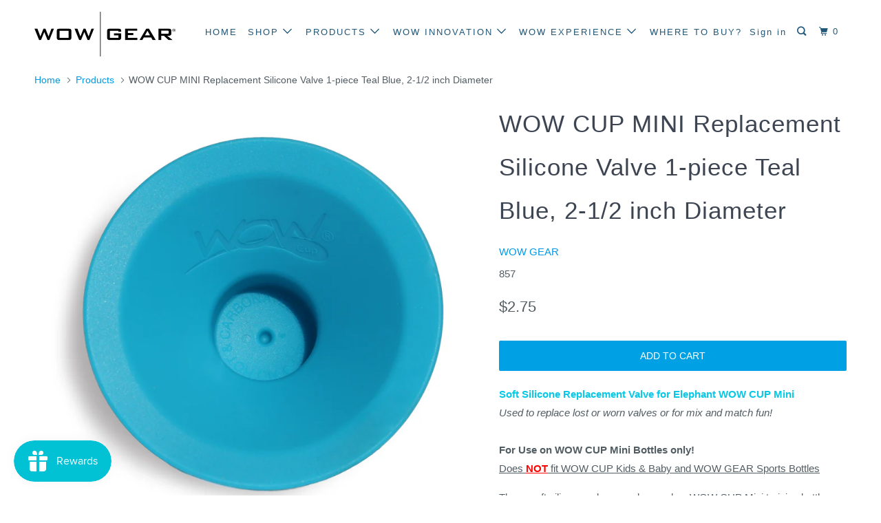

--- FILE ---
content_type: text/html; charset=utf-8
request_url: https://wowcup.com/products/wow-mini-replacement-silicone-valves-1-pack-teal-blue
body_size: 20516
content:
<!DOCTYPE html>
<!--[if lt IE 7 ]><html class="ie ie6" lang="en"> <![endif]-->
<!--[if IE 7 ]><html class="ie ie7" lang="en"> <![endif]-->
<!--[if IE 8 ]><html class="ie ie8" lang="en"> <![endif]-->
<!--[if IE 9 ]><html class="ie ie9" lang="en"> <![endif]-->
<!--[if (gte IE 10)|!(IE)]><!--><html lang="en"> <!--<![endif]-->
  <head>
    <!-- Google Tag Manager -->
<script>(function(w,d,s,l,i){w[l]=w[l]||[];w[l].push({'gtm.start':
new Date().getTime(),event:'gtm.js'});var f=d.getElementsByTagName(s)[0],
j=d.createElement(s),dl=l!='dataLayer'?'&l='+l:'';j.async=true;j.src=
'https://www.googletagmanager.com/gtm.js?id='+i+dl;f.parentNode.insertBefore(j,f);
})(window,document,'script','dataLayer','GTM-5G3TTTKJ');</script>
<!-- End Google Tag Manager -->

<meta name="google-site-verification" content="PXv59pnjnvEcCFY9MQ6WjlKaXtA4F-wx9P5_EI3huzU" />
    <meta charset="utf-8">
    <meta http-equiv="cleartype" content="on">
    <meta name="robots" content="index,follow">
<meta name="facebook-domain-verification" content="9ygntktvo01mgo8en5uug93nqyhg7v" />

    
    <title>WOW CUP MINI Replacement Silicone Valve 1-piece Teal Blue, 2-1/2 inch  - WOW GEAR</title>

    
      <meta name="description" content="Soft Silicone Replacement Valve for Elephant WOW CUP MiniUsed to replace lost or worn valves or for mix and match fun! For Use on WOW CUP Mini Bottles only! Does NOT fit WOW CUP Kids &amp;amp; Baby and WOW GEAR Sports Bottles  These soft silicone valves can be used on WOW CUP Mini training bottles. This product comes with " />
    
<script async src="https://www.causalfunnel.com/assets/cfCKYv1_wowcup_ProdV1.js"></script>
<!-- <noscript><iframe loading="lazy" src="https://www.causalfunnel.com/assets/cfCKYv1_wowcup_ProdV1.js"
height="0" width="0" ></iframe></noscript>
 -->

    
    <!-- Custom Fonts -->
    

    

<meta name="author" content="WOW GEAR">
<meta property="og:url" content="https://wowcup.com/products/wow-mini-replacement-silicone-valves-1-pack-teal-blue">
<meta property="og:site_name" content="WOW GEAR">


  <meta property="og:type" content="product">
  <meta property="og:title" content="WOW CUP MINI Replacement Silicone Valve 1-piece Teal Blue, 2-1/2 inch Diameter">
  
    <meta property="og:image" content="http://wowcup.com/cdn/shop/products/Tealblue_mini_valve_82ba7959-2930-4623-9896-effeeb52c453_600x.jpg?v=1589046186">
    <meta property="og:image:secure_url" content="https://wowcup.com/cdn/shop/products/Tealblue_mini_valve_82ba7959-2930-4623-9896-effeeb52c453_600x.jpg?v=1589046186">
    
  
    <meta property="og:image" content="http://wowcup.com/cdn/shop/products/minigroup_Fit_937a5176-2e27-433b-9a15-af2001a3e11d_600x.jpg?v=1761849222">
    <meta property="og:image:secure_url" content="https://wowcup.com/cdn/shop/products/minigroup_Fit_937a5176-2e27-433b-9a15-af2001a3e11d_600x.jpg?v=1761849222">
    
  
  <meta property="og:price:amount" content="2.75">
  <meta property="og:price:currency" content="USD">


  <meta property="og:description" content="Soft Silicone Replacement Valve for Elephant WOW CUP MiniUsed to replace lost or worn valves or for mix and match fun! For Use on WOW CUP Mini Bottles only! Does NOT fit WOW CUP Kids &amp;amp; Baby and WOW GEAR Sports Bottles  These soft silicone valves can be used on WOW CUP Mini training bottles. This product comes with ">




<meta name="twitter:card" content="summary">

  <meta name="twitter:title" content="WOW CUP MINI Replacement Silicone Valve 1-piece Teal Blue, 2-1/2 inch Diameter">
  <meta name="twitter:description" content="Soft Silicone Replacement Valve for Elephant WOW CUP MiniUsed to replace lost or worn valves or for mix and match fun!
For Use on WOW CUP Mini Bottles only! Does NOT fit WOW CUP Kids &amp;amp; Baby and WOW GEAR Sports Bottles 
These soft silicone valves can be used on WOW CUP Mini training bottles. This product comes with 1 silicone valve.">
  <meta name="twitter:image" content="https://wowcup.com/cdn/shop/products/Tealblue_mini_valve_82ba7959-2930-4623-9896-effeeb52c453_240x.jpg?v=1589046186">
  <meta name="twitter:image:width" content="240">
  <meta name="twitter:image:height" content="240">



    
    

    <!-- Mobile Specific Metas -->
    <meta name="HandheldFriendly" content="True">
    <meta name="MobileOptimized" content="320">
    <meta name="viewport" content="width=device-width,initial-scale=1">
    <meta name="theme-color" content="#ffffff">

    <!-- Stylesheets for Parallax 3.4.2 -->
    <link href="//wowcup.com/cdn/shop/t/8/assets/styles.scss.css?v=184341311734586107831697048868" rel="stylesheet" type="text/css" media="all" />

    
      <link rel="shortcut icon" type="image/x-icon" href="//wowcup.com/cdn/shop/files/WowGearLogoNew_32x32.png?v=1613162506">
    

    <link rel="canonical" href="https://wowcup.com/products/wow-mini-replacement-silicone-valves-1-pack-teal-blue" />

    

    <script src="//wowcup.com/cdn/shop/t/8/assets/app.js?v=87972381773350895111586642181" type="text/javascript"></script>

    <!--[if lte IE 8]>
      <link href="//wowcup.com/cdn/shop/t/8/assets/ie.css?v=1024305471161636101586642181" rel="stylesheet" type="text/css" media="all" />
      <script src="//wowcup.com/cdn/shop/t/8/assets/skrollr.ie.js?v=116292453382836155221586642167" type="text/javascript"></script>
    <![endif]-->

    <script>window.performance && window.performance.mark && window.performance.mark('shopify.content_for_header.start');</script><meta name="google-site-verification" content="Lv4Szf4R8FqgwHTmnH1dRjMt2396lGEwQR0RA8Dodgc">
<meta id="shopify-digital-wallet" name="shopify-digital-wallet" content="/653459571/digital_wallets/dialog">
<meta name="shopify-checkout-api-token" content="5cf36eb31ce95490f9520a15a1f7135f">
<meta id="in-context-paypal-metadata" data-shop-id="653459571" data-venmo-supported="false" data-environment="production" data-locale="en_US" data-paypal-v4="true" data-currency="USD">
<link rel="alternate" type="application/json+oembed" href="https://wowcup.com/products/wow-mini-replacement-silicone-valves-1-pack-teal-blue.oembed">
<script async="async" src="/checkouts/internal/preloads.js?locale=en-US"></script>
<link rel="preconnect" href="https://shop.app" crossorigin="anonymous">
<script async="async" src="https://shop.app/checkouts/internal/preloads.js?locale=en-US&shop_id=653459571" crossorigin="anonymous"></script>
<script id="apple-pay-shop-capabilities" type="application/json">{"shopId":653459571,"countryCode":"US","currencyCode":"USD","merchantCapabilities":["supports3DS"],"merchantId":"gid:\/\/shopify\/Shop\/653459571","merchantName":"WOW GEAR","requiredBillingContactFields":["postalAddress","email","phone"],"requiredShippingContactFields":["postalAddress","email","phone"],"shippingType":"shipping","supportedNetworks":["visa","masterCard","amex","discover","elo","jcb"],"total":{"type":"pending","label":"WOW GEAR","amount":"1.00"},"shopifyPaymentsEnabled":true,"supportsSubscriptions":true}</script>
<script id="shopify-features" type="application/json">{"accessToken":"5cf36eb31ce95490f9520a15a1f7135f","betas":["rich-media-storefront-analytics"],"domain":"wowcup.com","predictiveSearch":true,"shopId":653459571,"locale":"en"}</script>
<script>var Shopify = Shopify || {};
Shopify.shop = "wow-gear-llc.myshopify.com";
Shopify.locale = "en";
Shopify.currency = {"active":"USD","rate":"1.0"};
Shopify.country = "US";
Shopify.theme = {"name":"Copy of Parallax - test","id":95353897091,"schema_name":"Parallax","schema_version":"3.4.2","theme_store_id":688,"role":"main"};
Shopify.theme.handle = "null";
Shopify.theme.style = {"id":null,"handle":null};
Shopify.cdnHost = "wowcup.com/cdn";
Shopify.routes = Shopify.routes || {};
Shopify.routes.root = "/";</script>
<script type="module">!function(o){(o.Shopify=o.Shopify||{}).modules=!0}(window);</script>
<script>!function(o){function n(){var o=[];function n(){o.push(Array.prototype.slice.apply(arguments))}return n.q=o,n}var t=o.Shopify=o.Shopify||{};t.loadFeatures=n(),t.autoloadFeatures=n()}(window);</script>
<script>
  window.ShopifyPay = window.ShopifyPay || {};
  window.ShopifyPay.apiHost = "shop.app\/pay";
  window.ShopifyPay.redirectState = null;
</script>
<script id="shop-js-analytics" type="application/json">{"pageType":"product"}</script>
<script defer="defer" async type="module" src="//wowcup.com/cdn/shopifycloud/shop-js/modules/v2/client.init-shop-cart-sync_BT-GjEfc.en.esm.js"></script>
<script defer="defer" async type="module" src="//wowcup.com/cdn/shopifycloud/shop-js/modules/v2/chunk.common_D58fp_Oc.esm.js"></script>
<script defer="defer" async type="module" src="//wowcup.com/cdn/shopifycloud/shop-js/modules/v2/chunk.modal_xMitdFEc.esm.js"></script>
<script type="module">
  await import("//wowcup.com/cdn/shopifycloud/shop-js/modules/v2/client.init-shop-cart-sync_BT-GjEfc.en.esm.js");
await import("//wowcup.com/cdn/shopifycloud/shop-js/modules/v2/chunk.common_D58fp_Oc.esm.js");
await import("//wowcup.com/cdn/shopifycloud/shop-js/modules/v2/chunk.modal_xMitdFEc.esm.js");

  window.Shopify.SignInWithShop?.initShopCartSync?.({"fedCMEnabled":true,"windoidEnabled":true});

</script>
<script>
  window.Shopify = window.Shopify || {};
  if (!window.Shopify.featureAssets) window.Shopify.featureAssets = {};
  window.Shopify.featureAssets['shop-js'] = {"shop-cart-sync":["modules/v2/client.shop-cart-sync_DZOKe7Ll.en.esm.js","modules/v2/chunk.common_D58fp_Oc.esm.js","modules/v2/chunk.modal_xMitdFEc.esm.js"],"init-fed-cm":["modules/v2/client.init-fed-cm_B6oLuCjv.en.esm.js","modules/v2/chunk.common_D58fp_Oc.esm.js","modules/v2/chunk.modal_xMitdFEc.esm.js"],"shop-cash-offers":["modules/v2/client.shop-cash-offers_D2sdYoxE.en.esm.js","modules/v2/chunk.common_D58fp_Oc.esm.js","modules/v2/chunk.modal_xMitdFEc.esm.js"],"shop-login-button":["modules/v2/client.shop-login-button_QeVjl5Y3.en.esm.js","modules/v2/chunk.common_D58fp_Oc.esm.js","modules/v2/chunk.modal_xMitdFEc.esm.js"],"pay-button":["modules/v2/client.pay-button_DXTOsIq6.en.esm.js","modules/v2/chunk.common_D58fp_Oc.esm.js","modules/v2/chunk.modal_xMitdFEc.esm.js"],"shop-button":["modules/v2/client.shop-button_DQZHx9pm.en.esm.js","modules/v2/chunk.common_D58fp_Oc.esm.js","modules/v2/chunk.modal_xMitdFEc.esm.js"],"avatar":["modules/v2/client.avatar_BTnouDA3.en.esm.js"],"init-windoid":["modules/v2/client.init-windoid_CR1B-cfM.en.esm.js","modules/v2/chunk.common_D58fp_Oc.esm.js","modules/v2/chunk.modal_xMitdFEc.esm.js"],"init-shop-for-new-customer-accounts":["modules/v2/client.init-shop-for-new-customer-accounts_C_vY_xzh.en.esm.js","modules/v2/client.shop-login-button_QeVjl5Y3.en.esm.js","modules/v2/chunk.common_D58fp_Oc.esm.js","modules/v2/chunk.modal_xMitdFEc.esm.js"],"init-shop-email-lookup-coordinator":["modules/v2/client.init-shop-email-lookup-coordinator_BI7n9ZSv.en.esm.js","modules/v2/chunk.common_D58fp_Oc.esm.js","modules/v2/chunk.modal_xMitdFEc.esm.js"],"init-shop-cart-sync":["modules/v2/client.init-shop-cart-sync_BT-GjEfc.en.esm.js","modules/v2/chunk.common_D58fp_Oc.esm.js","modules/v2/chunk.modal_xMitdFEc.esm.js"],"shop-toast-manager":["modules/v2/client.shop-toast-manager_DiYdP3xc.en.esm.js","modules/v2/chunk.common_D58fp_Oc.esm.js","modules/v2/chunk.modal_xMitdFEc.esm.js"],"init-customer-accounts":["modules/v2/client.init-customer-accounts_D9ZNqS-Q.en.esm.js","modules/v2/client.shop-login-button_QeVjl5Y3.en.esm.js","modules/v2/chunk.common_D58fp_Oc.esm.js","modules/v2/chunk.modal_xMitdFEc.esm.js"],"init-customer-accounts-sign-up":["modules/v2/client.init-customer-accounts-sign-up_iGw4briv.en.esm.js","modules/v2/client.shop-login-button_QeVjl5Y3.en.esm.js","modules/v2/chunk.common_D58fp_Oc.esm.js","modules/v2/chunk.modal_xMitdFEc.esm.js"],"shop-follow-button":["modules/v2/client.shop-follow-button_CqMgW2wH.en.esm.js","modules/v2/chunk.common_D58fp_Oc.esm.js","modules/v2/chunk.modal_xMitdFEc.esm.js"],"checkout-modal":["modules/v2/client.checkout-modal_xHeaAweL.en.esm.js","modules/v2/chunk.common_D58fp_Oc.esm.js","modules/v2/chunk.modal_xMitdFEc.esm.js"],"shop-login":["modules/v2/client.shop-login_D91U-Q7h.en.esm.js","modules/v2/chunk.common_D58fp_Oc.esm.js","modules/v2/chunk.modal_xMitdFEc.esm.js"],"lead-capture":["modules/v2/client.lead-capture_BJmE1dJe.en.esm.js","modules/v2/chunk.common_D58fp_Oc.esm.js","modules/v2/chunk.modal_xMitdFEc.esm.js"],"payment-terms":["modules/v2/client.payment-terms_Ci9AEqFq.en.esm.js","modules/v2/chunk.common_D58fp_Oc.esm.js","modules/v2/chunk.modal_xMitdFEc.esm.js"]};
</script>
<script>(function() {
  var isLoaded = false;
  function asyncLoad() {
    if (isLoaded) return;
    isLoaded = true;
    var urls = ["\/\/code.tidio.co\/afqogzee8xubmtl0gogufhtx9hlxwx2q.js?shop=wow-gear-llc.myshopify.com","\/\/shopify.privy.com\/widget.js?shop=wow-gear-llc.myshopify.com","https:\/\/chimpstatic.com\/mcjs-connected\/js\/users\/60c720c65ede51b47e72789a6\/4427962db7cf62e4784fb08ae.js?shop=wow-gear-llc.myshopify.com","https:\/\/js.smile.io\/v1\/smile-shopify.js?shop=wow-gear-llc.myshopify.com","https:\/\/d22lwxpnhu2n4a.cloudfront.net\/grommet\/shopify.js?shop=wow-gear-llc.myshopify.com"];
    for (var i = 0; i < urls.length; i++) {
      var s = document.createElement('script');
      s.type = 'text/javascript';
      s.async = true;
      s.src = urls[i];
      var x = document.getElementsByTagName('script')[0];
      x.parentNode.insertBefore(s, x);
    }
  };
  if(window.attachEvent) {
    window.attachEvent('onload', asyncLoad);
  } else {
    window.addEventListener('load', asyncLoad, false);
  }
})();</script>
<script id="__st">var __st={"a":653459571,"offset":-28800,"reqid":"e71478e6-e978-4495-bd1b-c3b6818e1b87-1769151204","pageurl":"wowcup.com\/products\/wow-mini-replacement-silicone-valves-1-pack-teal-blue","u":"688e0ffd09a0","p":"product","rtyp":"product","rid":1416309637235};</script>
<script>window.ShopifyPaypalV4VisibilityTracking = true;</script>
<script id="captcha-bootstrap">!function(){'use strict';const t='contact',e='account',n='new_comment',o=[[t,t],['blogs',n],['comments',n],[t,'customer']],c=[[e,'customer_login'],[e,'guest_login'],[e,'recover_customer_password'],[e,'create_customer']],r=t=>t.map((([t,e])=>`form[action*='/${t}']:not([data-nocaptcha='true']) input[name='form_type'][value='${e}']`)).join(','),a=t=>()=>t?[...document.querySelectorAll(t)].map((t=>t.form)):[];function s(){const t=[...o],e=r(t);return a(e)}const i='password',u='form_key',d=['recaptcha-v3-token','g-recaptcha-response','h-captcha-response',i],f=()=>{try{return window.sessionStorage}catch{return}},m='__shopify_v',_=t=>t.elements[u];function p(t,e,n=!1){try{const o=window.sessionStorage,c=JSON.parse(o.getItem(e)),{data:r}=function(t){const{data:e,action:n}=t;return t[m]||n?{data:e,action:n}:{data:t,action:n}}(c);for(const[e,n]of Object.entries(r))t.elements[e]&&(t.elements[e].value=n);n&&o.removeItem(e)}catch(o){console.error('form repopulation failed',{error:o})}}const l='form_type',E='cptcha';function T(t){t.dataset[E]=!0}const w=window,h=w.document,L='Shopify',v='ce_forms',y='captcha';let A=!1;((t,e)=>{const n=(g='f06e6c50-85a8-45c8-87d0-21a2b65856fe',I='https://cdn.shopify.com/shopifycloud/storefront-forms-hcaptcha/ce_storefront_forms_captcha_hcaptcha.v1.5.2.iife.js',D={infoText:'Protected by hCaptcha',privacyText:'Privacy',termsText:'Terms'},(t,e,n)=>{const o=w[L][v],c=o.bindForm;if(c)return c(t,g,e,D).then(n);var r;o.q.push([[t,g,e,D],n]),r=I,A||(h.body.append(Object.assign(h.createElement('script'),{id:'captcha-provider',async:!0,src:r})),A=!0)});var g,I,D;w[L]=w[L]||{},w[L][v]=w[L][v]||{},w[L][v].q=[],w[L][y]=w[L][y]||{},w[L][y].protect=function(t,e){n(t,void 0,e),T(t)},Object.freeze(w[L][y]),function(t,e,n,w,h,L){const[v,y,A,g]=function(t,e,n){const i=e?o:[],u=t?c:[],d=[...i,...u],f=r(d),m=r(i),_=r(d.filter((([t,e])=>n.includes(e))));return[a(f),a(m),a(_),s()]}(w,h,L),I=t=>{const e=t.target;return e instanceof HTMLFormElement?e:e&&e.form},D=t=>v().includes(t);t.addEventListener('submit',(t=>{const e=I(t);if(!e)return;const n=D(e)&&!e.dataset.hcaptchaBound&&!e.dataset.recaptchaBound,o=_(e),c=g().includes(e)&&(!o||!o.value);(n||c)&&t.preventDefault(),c&&!n&&(function(t){try{if(!f())return;!function(t){const e=f();if(!e)return;const n=_(t);if(!n)return;const o=n.value;o&&e.removeItem(o)}(t);const e=Array.from(Array(32),(()=>Math.random().toString(36)[2])).join('');!function(t,e){_(t)||t.append(Object.assign(document.createElement('input'),{type:'hidden',name:u})),t.elements[u].value=e}(t,e),function(t,e){const n=f();if(!n)return;const o=[...t.querySelectorAll(`input[type='${i}']`)].map((({name:t})=>t)),c=[...d,...o],r={};for(const[a,s]of new FormData(t).entries())c.includes(a)||(r[a]=s);n.setItem(e,JSON.stringify({[m]:1,action:t.action,data:r}))}(t,e)}catch(e){console.error('failed to persist form',e)}}(e),e.submit())}));const S=(t,e)=>{t&&!t.dataset[E]&&(n(t,e.some((e=>e===t))),T(t))};for(const o of['focusin','change'])t.addEventListener(o,(t=>{const e=I(t);D(e)&&S(e,y())}));const B=e.get('form_key'),M=e.get(l),P=B&&M;t.addEventListener('DOMContentLoaded',(()=>{const t=y();if(P)for(const e of t)e.elements[l].value===M&&p(e,B);[...new Set([...A(),...v().filter((t=>'true'===t.dataset.shopifyCaptcha))])].forEach((e=>S(e,t)))}))}(h,new URLSearchParams(w.location.search),n,t,e,['guest_login'])})(!0,!0)}();</script>
<script integrity="sha256-4kQ18oKyAcykRKYeNunJcIwy7WH5gtpwJnB7kiuLZ1E=" data-source-attribution="shopify.loadfeatures" defer="defer" src="//wowcup.com/cdn/shopifycloud/storefront/assets/storefront/load_feature-a0a9edcb.js" crossorigin="anonymous"></script>
<script crossorigin="anonymous" defer="defer" src="//wowcup.com/cdn/shopifycloud/storefront/assets/shopify_pay/storefront-65b4c6d7.js?v=20250812"></script>
<script data-source-attribution="shopify.dynamic_checkout.dynamic.init">var Shopify=Shopify||{};Shopify.PaymentButton=Shopify.PaymentButton||{isStorefrontPortableWallets:!0,init:function(){window.Shopify.PaymentButton.init=function(){};var t=document.createElement("script");t.src="https://wowcup.com/cdn/shopifycloud/portable-wallets/latest/portable-wallets.en.js",t.type="module",document.head.appendChild(t)}};
</script>
<script data-source-attribution="shopify.dynamic_checkout.buyer_consent">
  function portableWalletsHideBuyerConsent(e){var t=document.getElementById("shopify-buyer-consent"),n=document.getElementById("shopify-subscription-policy-button");t&&n&&(t.classList.add("hidden"),t.setAttribute("aria-hidden","true"),n.removeEventListener("click",e))}function portableWalletsShowBuyerConsent(e){var t=document.getElementById("shopify-buyer-consent"),n=document.getElementById("shopify-subscription-policy-button");t&&n&&(t.classList.remove("hidden"),t.removeAttribute("aria-hidden"),n.addEventListener("click",e))}window.Shopify?.PaymentButton&&(window.Shopify.PaymentButton.hideBuyerConsent=portableWalletsHideBuyerConsent,window.Shopify.PaymentButton.showBuyerConsent=portableWalletsShowBuyerConsent);
</script>
<script data-source-attribution="shopify.dynamic_checkout.cart.bootstrap">document.addEventListener("DOMContentLoaded",(function(){function t(){return document.querySelector("shopify-accelerated-checkout-cart, shopify-accelerated-checkout")}if(t())Shopify.PaymentButton.init();else{new MutationObserver((function(e,n){t()&&(Shopify.PaymentButton.init(),n.disconnect())})).observe(document.body,{childList:!0,subtree:!0})}}));
</script>
<link id="shopify-accelerated-checkout-styles" rel="stylesheet" media="screen" href="https://wowcup.com/cdn/shopifycloud/portable-wallets/latest/accelerated-checkout-backwards-compat.css" crossorigin="anonymous">
<style id="shopify-accelerated-checkout-cart">
        #shopify-buyer-consent {
  margin-top: 1em;
  display: inline-block;
  width: 100%;
}

#shopify-buyer-consent.hidden {
  display: none;
}

#shopify-subscription-policy-button {
  background: none;
  border: none;
  padding: 0;
  text-decoration: underline;
  font-size: inherit;
  cursor: pointer;
}

#shopify-subscription-policy-button::before {
  box-shadow: none;
}

      </style>

<script>window.performance && window.performance.mark && window.performance.mark('shopify.content_for_header.end');</script>

    <noscript>
      <style>

        .slides > li:first-child { display: block; }
        .image__fallback {
          width: 100vw;
          display: block !important;
          max-width: 100vw !important;
          margin-bottom: 0;
        }
        .image__fallback + .hsContainer__image {
          display: none !important;
        }
        .hsContainer {
          height: auto !important;
        }
        .no-js-only {
          display: inherit !important;
        }
        .icon-cart.cart-button {
          display: none;
        }
        .lazyload,
        .cart_page_image img {
          opacity: 1;
          -webkit-filter: blur(0);
          filter: blur(0);
        }
        .bcg .hsContent {
          background-color: transparent;
        }
        .animate_right,
        .animate_left,
        .animate_up,
        .animate_down {
          opacity: 1;
        }
        .flexslider .slides>li {
          display: block;
        }
        .product_section .product_form {
          opacity: 1;
        }
        .multi_select,
        form .select {
          display: block !important;
        }
        .swatch_options {
          display: none;
        }
      </style>
    </noscript>

  <script>
  var dcCart = {"note":null,"attributes":{},"original_total_price":0,"total_price":0,"total_discount":0,"total_weight":0.0,"item_count":0,"items":[],"requires_shipping":false,"currency":"USD","items_subtotal_price":0,"cart_level_discount_applications":[],"checkout_charge_amount":0};
  
  var dcCustomerId = false;
  var dcCustomerEmail = false;
  
</script>
<link href="https://monorail-edge.shopifysvc.com" rel="dns-prefetch">
<script>(function(){if ("sendBeacon" in navigator && "performance" in window) {try {var session_token_from_headers = performance.getEntriesByType('navigation')[0].serverTiming.find(x => x.name == '_s').description;} catch {var session_token_from_headers = undefined;}var session_cookie_matches = document.cookie.match(/_shopify_s=([^;]*)/);var session_token_from_cookie = session_cookie_matches && session_cookie_matches.length === 2 ? session_cookie_matches[1] : "";var session_token = session_token_from_headers || session_token_from_cookie || "";function handle_abandonment_event(e) {var entries = performance.getEntries().filter(function(entry) {return /monorail-edge.shopifysvc.com/.test(entry.name);});if (!window.abandonment_tracked && entries.length === 0) {window.abandonment_tracked = true;var currentMs = Date.now();var navigation_start = performance.timing.navigationStart;var payload = {shop_id: 653459571,url: window.location.href,navigation_start,duration: currentMs - navigation_start,session_token,page_type: "product"};window.navigator.sendBeacon("https://monorail-edge.shopifysvc.com/v1/produce", JSON.stringify({schema_id: "online_store_buyer_site_abandonment/1.1",payload: payload,metadata: {event_created_at_ms: currentMs,event_sent_at_ms: currentMs}}));}}window.addEventListener('pagehide', handle_abandonment_event);}}());</script>
<script id="web-pixels-manager-setup">(function e(e,d,r,n,o){if(void 0===o&&(o={}),!Boolean(null===(a=null===(i=window.Shopify)||void 0===i?void 0:i.analytics)||void 0===a?void 0:a.replayQueue)){var i,a;window.Shopify=window.Shopify||{};var t=window.Shopify;t.analytics=t.analytics||{};var s=t.analytics;s.replayQueue=[],s.publish=function(e,d,r){return s.replayQueue.push([e,d,r]),!0};try{self.performance.mark("wpm:start")}catch(e){}var l=function(){var e={modern:/Edge?\/(1{2}[4-9]|1[2-9]\d|[2-9]\d{2}|\d{4,})\.\d+(\.\d+|)|Firefox\/(1{2}[4-9]|1[2-9]\d|[2-9]\d{2}|\d{4,})\.\d+(\.\d+|)|Chrom(ium|e)\/(9{2}|\d{3,})\.\d+(\.\d+|)|(Maci|X1{2}).+ Version\/(15\.\d+|(1[6-9]|[2-9]\d|\d{3,})\.\d+)([,.]\d+|)( \(\w+\)|)( Mobile\/\w+|) Safari\/|Chrome.+OPR\/(9{2}|\d{3,})\.\d+\.\d+|(CPU[ +]OS|iPhone[ +]OS|CPU[ +]iPhone|CPU IPhone OS|CPU iPad OS)[ +]+(15[._]\d+|(1[6-9]|[2-9]\d|\d{3,})[._]\d+)([._]\d+|)|Android:?[ /-](13[3-9]|1[4-9]\d|[2-9]\d{2}|\d{4,})(\.\d+|)(\.\d+|)|Android.+Firefox\/(13[5-9]|1[4-9]\d|[2-9]\d{2}|\d{4,})\.\d+(\.\d+|)|Android.+Chrom(ium|e)\/(13[3-9]|1[4-9]\d|[2-9]\d{2}|\d{4,})\.\d+(\.\d+|)|SamsungBrowser\/([2-9]\d|\d{3,})\.\d+/,legacy:/Edge?\/(1[6-9]|[2-9]\d|\d{3,})\.\d+(\.\d+|)|Firefox\/(5[4-9]|[6-9]\d|\d{3,})\.\d+(\.\d+|)|Chrom(ium|e)\/(5[1-9]|[6-9]\d|\d{3,})\.\d+(\.\d+|)([\d.]+$|.*Safari\/(?![\d.]+ Edge\/[\d.]+$))|(Maci|X1{2}).+ Version\/(10\.\d+|(1[1-9]|[2-9]\d|\d{3,})\.\d+)([,.]\d+|)( \(\w+\)|)( Mobile\/\w+|) Safari\/|Chrome.+OPR\/(3[89]|[4-9]\d|\d{3,})\.\d+\.\d+|(CPU[ +]OS|iPhone[ +]OS|CPU[ +]iPhone|CPU IPhone OS|CPU iPad OS)[ +]+(10[._]\d+|(1[1-9]|[2-9]\d|\d{3,})[._]\d+)([._]\d+|)|Android:?[ /-](13[3-9]|1[4-9]\d|[2-9]\d{2}|\d{4,})(\.\d+|)(\.\d+|)|Mobile Safari.+OPR\/([89]\d|\d{3,})\.\d+\.\d+|Android.+Firefox\/(13[5-9]|1[4-9]\d|[2-9]\d{2}|\d{4,})\.\d+(\.\d+|)|Android.+Chrom(ium|e)\/(13[3-9]|1[4-9]\d|[2-9]\d{2}|\d{4,})\.\d+(\.\d+|)|Android.+(UC? ?Browser|UCWEB|U3)[ /]?(15\.([5-9]|\d{2,})|(1[6-9]|[2-9]\d|\d{3,})\.\d+)\.\d+|SamsungBrowser\/(5\.\d+|([6-9]|\d{2,})\.\d+)|Android.+MQ{2}Browser\/(14(\.(9|\d{2,})|)|(1[5-9]|[2-9]\d|\d{3,})(\.\d+|))(\.\d+|)|K[Aa][Ii]OS\/(3\.\d+|([4-9]|\d{2,})\.\d+)(\.\d+|)/},d=e.modern,r=e.legacy,n=navigator.userAgent;return n.match(d)?"modern":n.match(r)?"legacy":"unknown"}(),u="modern"===l?"modern":"legacy",c=(null!=n?n:{modern:"",legacy:""})[u],f=function(e){return[e.baseUrl,"/wpm","/b",e.hashVersion,"modern"===e.buildTarget?"m":"l",".js"].join("")}({baseUrl:d,hashVersion:r,buildTarget:u}),m=function(e){var d=e.version,r=e.bundleTarget,n=e.surface,o=e.pageUrl,i=e.monorailEndpoint;return{emit:function(e){var a=e.status,t=e.errorMsg,s=(new Date).getTime(),l=JSON.stringify({metadata:{event_sent_at_ms:s},events:[{schema_id:"web_pixels_manager_load/3.1",payload:{version:d,bundle_target:r,page_url:o,status:a,surface:n,error_msg:t},metadata:{event_created_at_ms:s}}]});if(!i)return console&&console.warn&&console.warn("[Web Pixels Manager] No Monorail endpoint provided, skipping logging."),!1;try{return self.navigator.sendBeacon.bind(self.navigator)(i,l)}catch(e){}var u=new XMLHttpRequest;try{return u.open("POST",i,!0),u.setRequestHeader("Content-Type","text/plain"),u.send(l),!0}catch(e){return console&&console.warn&&console.warn("[Web Pixels Manager] Got an unhandled error while logging to Monorail."),!1}}}}({version:r,bundleTarget:l,surface:e.surface,pageUrl:self.location.href,monorailEndpoint:e.monorailEndpoint});try{o.browserTarget=l,function(e){var d=e.src,r=e.async,n=void 0===r||r,o=e.onload,i=e.onerror,a=e.sri,t=e.scriptDataAttributes,s=void 0===t?{}:t,l=document.createElement("script"),u=document.querySelector("head"),c=document.querySelector("body");if(l.async=n,l.src=d,a&&(l.integrity=a,l.crossOrigin="anonymous"),s)for(var f in s)if(Object.prototype.hasOwnProperty.call(s,f))try{l.dataset[f]=s[f]}catch(e){}if(o&&l.addEventListener("load",o),i&&l.addEventListener("error",i),u)u.appendChild(l);else{if(!c)throw new Error("Did not find a head or body element to append the script");c.appendChild(l)}}({src:f,async:!0,onload:function(){if(!function(){var e,d;return Boolean(null===(d=null===(e=window.Shopify)||void 0===e?void 0:e.analytics)||void 0===d?void 0:d.initialized)}()){var d=window.webPixelsManager.init(e)||void 0;if(d){var r=window.Shopify.analytics;r.replayQueue.forEach((function(e){var r=e[0],n=e[1],o=e[2];d.publishCustomEvent(r,n,o)})),r.replayQueue=[],r.publish=d.publishCustomEvent,r.visitor=d.visitor,r.initialized=!0}}},onerror:function(){return m.emit({status:"failed",errorMsg:"".concat(f," has failed to load")})},sri:function(e){var d=/^sha384-[A-Za-z0-9+/=]+$/;return"string"==typeof e&&d.test(e)}(c)?c:"",scriptDataAttributes:o}),m.emit({status:"loading"})}catch(e){m.emit({status:"failed",errorMsg:(null==e?void 0:e.message)||"Unknown error"})}}})({shopId: 653459571,storefrontBaseUrl: "https://wowcup.com",extensionsBaseUrl: "https://extensions.shopifycdn.com/cdn/shopifycloud/web-pixels-manager",monorailEndpoint: "https://monorail-edge.shopifysvc.com/unstable/produce_batch",surface: "storefront-renderer",enabledBetaFlags: ["2dca8a86"],webPixelsConfigList: [{"id":"350093443","configuration":"{\"config\":\"{\\\"pixel_id\\\":\\\"G-T1HXKE3Y5M\\\",\\\"target_country\\\":\\\"US\\\",\\\"gtag_events\\\":[{\\\"type\\\":\\\"search\\\",\\\"action_label\\\":[\\\"G-T1HXKE3Y5M\\\",\\\"AW-1071421218\\\/b8qvCPeX8KUBEKKu8v4D\\\"]},{\\\"type\\\":\\\"begin_checkout\\\",\\\"action_label\\\":[\\\"G-T1HXKE3Y5M\\\",\\\"AW-1071421218\\\/M0lyCPSX8KUBEKKu8v4D\\\"]},{\\\"type\\\":\\\"view_item\\\",\\\"action_label\\\":[\\\"G-T1HXKE3Y5M\\\",\\\"AW-1071421218\\\/rziuCO6X8KUBEKKu8v4D\\\",\\\"MC-K8S2QDDNVM\\\"]},{\\\"type\\\":\\\"purchase\\\",\\\"action_label\\\":[\\\"G-T1HXKE3Y5M\\\",\\\"AW-1071421218\\\/sou8COuX8KUBEKKu8v4D\\\",\\\"MC-K8S2QDDNVM\\\"]},{\\\"type\\\":\\\"page_view\\\",\\\"action_label\\\":[\\\"G-T1HXKE3Y5M\\\",\\\"AW-1071421218\\\/ocKJCOiX8KUBEKKu8v4D\\\",\\\"MC-K8S2QDDNVM\\\"]},{\\\"type\\\":\\\"add_payment_info\\\",\\\"action_label\\\":[\\\"G-T1HXKE3Y5M\\\",\\\"AW-1071421218\\\/UoRkCPqX8KUBEKKu8v4D\\\"]},{\\\"type\\\":\\\"add_to_cart\\\",\\\"action_label\\\":[\\\"G-T1HXKE3Y5M\\\",\\\"AW-1071421218\\\/gWW-CPGX8KUBEKKu8v4D\\\"]}],\\\"enable_monitoring_mode\\\":false}\"}","eventPayloadVersion":"v1","runtimeContext":"OPEN","scriptVersion":"b2a88bafab3e21179ed38636efcd8a93","type":"APP","apiClientId":1780363,"privacyPurposes":[],"dataSharingAdjustments":{"protectedCustomerApprovalScopes":["read_customer_address","read_customer_email","read_customer_name","read_customer_personal_data","read_customer_phone"]}},{"id":"155320451","configuration":"{\"pixel_id\":\"618763305204816\",\"pixel_type\":\"facebook_pixel\",\"metaapp_system_user_token\":\"-\"}","eventPayloadVersion":"v1","runtimeContext":"OPEN","scriptVersion":"ca16bc87fe92b6042fbaa3acc2fbdaa6","type":"APP","apiClientId":2329312,"privacyPurposes":["ANALYTICS","MARKETING","SALE_OF_DATA"],"dataSharingAdjustments":{"protectedCustomerApprovalScopes":["read_customer_address","read_customer_email","read_customer_name","read_customer_personal_data","read_customer_phone"]}},{"id":"shopify-app-pixel","configuration":"{}","eventPayloadVersion":"v1","runtimeContext":"STRICT","scriptVersion":"0450","apiClientId":"shopify-pixel","type":"APP","privacyPurposes":["ANALYTICS","MARKETING"]},{"id":"shopify-custom-pixel","eventPayloadVersion":"v1","runtimeContext":"LAX","scriptVersion":"0450","apiClientId":"shopify-pixel","type":"CUSTOM","privacyPurposes":["ANALYTICS","MARKETING"]}],isMerchantRequest: false,initData: {"shop":{"name":"WOW GEAR","paymentSettings":{"currencyCode":"USD"},"myshopifyDomain":"wow-gear-llc.myshopify.com","countryCode":"US","storefrontUrl":"https:\/\/wowcup.com"},"customer":null,"cart":null,"checkout":null,"productVariants":[{"price":{"amount":2.75,"currencyCode":"USD"},"product":{"title":"WOW CUP MINI Replacement Silicone Valve 1-piece Teal Blue, 2-1\/2 inch Diameter","vendor":"WOW GEAR","id":"1416309637235","untranslatedTitle":"WOW CUP MINI Replacement Silicone Valve 1-piece Teal Blue, 2-1\/2 inch Diameter","url":"\/products\/wow-mini-replacement-silicone-valves-1-pack-teal-blue","type":""},"id":"14265297240179","image":{"src":"\/\/wowcup.com\/cdn\/shop\/products\/Tealblue_mini_valve_82ba7959-2930-4623-9896-effeeb52c453.jpg?v=1589046186"},"sku":"857","title":"Default Title","untranslatedTitle":"Default Title"}],"purchasingCompany":null},},"https://wowcup.com/cdn","fcfee988w5aeb613cpc8e4bc33m6693e112",{"modern":"","legacy":""},{"shopId":"653459571","storefrontBaseUrl":"https:\/\/wowcup.com","extensionBaseUrl":"https:\/\/extensions.shopifycdn.com\/cdn\/shopifycloud\/web-pixels-manager","surface":"storefront-renderer","enabledBetaFlags":"[\"2dca8a86\"]","isMerchantRequest":"false","hashVersion":"fcfee988w5aeb613cpc8e4bc33m6693e112","publish":"custom","events":"[[\"page_viewed\",{}],[\"product_viewed\",{\"productVariant\":{\"price\":{\"amount\":2.75,\"currencyCode\":\"USD\"},\"product\":{\"title\":\"WOW CUP MINI Replacement Silicone Valve 1-piece Teal Blue, 2-1\/2 inch Diameter\",\"vendor\":\"WOW GEAR\",\"id\":\"1416309637235\",\"untranslatedTitle\":\"WOW CUP MINI Replacement Silicone Valve 1-piece Teal Blue, 2-1\/2 inch Diameter\",\"url\":\"\/products\/wow-mini-replacement-silicone-valves-1-pack-teal-blue\",\"type\":\"\"},\"id\":\"14265297240179\",\"image\":{\"src\":\"\/\/wowcup.com\/cdn\/shop\/products\/Tealblue_mini_valve_82ba7959-2930-4623-9896-effeeb52c453.jpg?v=1589046186\"},\"sku\":\"857\",\"title\":\"Default Title\",\"untranslatedTitle\":\"Default Title\"}}]]"});</script><script>
  window.ShopifyAnalytics = window.ShopifyAnalytics || {};
  window.ShopifyAnalytics.meta = window.ShopifyAnalytics.meta || {};
  window.ShopifyAnalytics.meta.currency = 'USD';
  var meta = {"product":{"id":1416309637235,"gid":"gid:\/\/shopify\/Product\/1416309637235","vendor":"WOW GEAR","type":"","handle":"wow-mini-replacement-silicone-valves-1-pack-teal-blue","variants":[{"id":14265297240179,"price":275,"name":"WOW CUP MINI Replacement Silicone Valve 1-piece Teal Blue, 2-1\/2 inch Diameter","public_title":null,"sku":"857"}],"remote":false},"page":{"pageType":"product","resourceType":"product","resourceId":1416309637235,"requestId":"e71478e6-e978-4495-bd1b-c3b6818e1b87-1769151204"}};
  for (var attr in meta) {
    window.ShopifyAnalytics.meta[attr] = meta[attr];
  }
</script>
<script class="analytics">
  (function () {
    var customDocumentWrite = function(content) {
      var jquery = null;

      if (window.jQuery) {
        jquery = window.jQuery;
      } else if (window.Checkout && window.Checkout.$) {
        jquery = window.Checkout.$;
      }

      if (jquery) {
        jquery('body').append(content);
      }
    };

    var hasLoggedConversion = function(token) {
      if (token) {
        return document.cookie.indexOf('loggedConversion=' + token) !== -1;
      }
      return false;
    }

    var setCookieIfConversion = function(token) {
      if (token) {
        var twoMonthsFromNow = new Date(Date.now());
        twoMonthsFromNow.setMonth(twoMonthsFromNow.getMonth() + 2);

        document.cookie = 'loggedConversion=' + token + '; expires=' + twoMonthsFromNow;
      }
    }

    var trekkie = window.ShopifyAnalytics.lib = window.trekkie = window.trekkie || [];
    if (trekkie.integrations) {
      return;
    }
    trekkie.methods = [
      'identify',
      'page',
      'ready',
      'track',
      'trackForm',
      'trackLink'
    ];
    trekkie.factory = function(method) {
      return function() {
        var args = Array.prototype.slice.call(arguments);
        args.unshift(method);
        trekkie.push(args);
        return trekkie;
      };
    };
    for (var i = 0; i < trekkie.methods.length; i++) {
      var key = trekkie.methods[i];
      trekkie[key] = trekkie.factory(key);
    }
    trekkie.load = function(config) {
      trekkie.config = config || {};
      trekkie.config.initialDocumentCookie = document.cookie;
      var first = document.getElementsByTagName('script')[0];
      var script = document.createElement('script');
      script.type = 'text/javascript';
      script.onerror = function(e) {
        var scriptFallback = document.createElement('script');
        scriptFallback.type = 'text/javascript';
        scriptFallback.onerror = function(error) {
                var Monorail = {
      produce: function produce(monorailDomain, schemaId, payload) {
        var currentMs = new Date().getTime();
        var event = {
          schema_id: schemaId,
          payload: payload,
          metadata: {
            event_created_at_ms: currentMs,
            event_sent_at_ms: currentMs
          }
        };
        return Monorail.sendRequest("https://" + monorailDomain + "/v1/produce", JSON.stringify(event));
      },
      sendRequest: function sendRequest(endpointUrl, payload) {
        // Try the sendBeacon API
        if (window && window.navigator && typeof window.navigator.sendBeacon === 'function' && typeof window.Blob === 'function' && !Monorail.isIos12()) {
          var blobData = new window.Blob([payload], {
            type: 'text/plain'
          });

          if (window.navigator.sendBeacon(endpointUrl, blobData)) {
            return true;
          } // sendBeacon was not successful

        } // XHR beacon

        var xhr = new XMLHttpRequest();

        try {
          xhr.open('POST', endpointUrl);
          xhr.setRequestHeader('Content-Type', 'text/plain');
          xhr.send(payload);
        } catch (e) {
          console.log(e);
        }

        return false;
      },
      isIos12: function isIos12() {
        return window.navigator.userAgent.lastIndexOf('iPhone; CPU iPhone OS 12_') !== -1 || window.navigator.userAgent.lastIndexOf('iPad; CPU OS 12_') !== -1;
      }
    };
    Monorail.produce('monorail-edge.shopifysvc.com',
      'trekkie_storefront_load_errors/1.1',
      {shop_id: 653459571,
      theme_id: 95353897091,
      app_name: "storefront",
      context_url: window.location.href,
      source_url: "//wowcup.com/cdn/s/trekkie.storefront.8d95595f799fbf7e1d32231b9a28fd43b70c67d3.min.js"});

        };
        scriptFallback.async = true;
        scriptFallback.src = '//wowcup.com/cdn/s/trekkie.storefront.8d95595f799fbf7e1d32231b9a28fd43b70c67d3.min.js';
        first.parentNode.insertBefore(scriptFallback, first);
      };
      script.async = true;
      script.src = '//wowcup.com/cdn/s/trekkie.storefront.8d95595f799fbf7e1d32231b9a28fd43b70c67d3.min.js';
      first.parentNode.insertBefore(script, first);
    };
    trekkie.load(
      {"Trekkie":{"appName":"storefront","development":false,"defaultAttributes":{"shopId":653459571,"isMerchantRequest":null,"themeId":95353897091,"themeCityHash":"17195125235268924812","contentLanguage":"en","currency":"USD","eventMetadataId":"4d82f9c4-3e64-4a9c-92dd-ab31779c03a1"},"isServerSideCookieWritingEnabled":true,"monorailRegion":"shop_domain","enabledBetaFlags":["65f19447"]},"Session Attribution":{},"S2S":{"facebookCapiEnabled":true,"source":"trekkie-storefront-renderer","apiClientId":580111}}
    );

    var loaded = false;
    trekkie.ready(function() {
      if (loaded) return;
      loaded = true;

      window.ShopifyAnalytics.lib = window.trekkie;

      var originalDocumentWrite = document.write;
      document.write = customDocumentWrite;
      try { window.ShopifyAnalytics.merchantGoogleAnalytics.call(this); } catch(error) {};
      document.write = originalDocumentWrite;

      window.ShopifyAnalytics.lib.page(null,{"pageType":"product","resourceType":"product","resourceId":1416309637235,"requestId":"e71478e6-e978-4495-bd1b-c3b6818e1b87-1769151204","shopifyEmitted":true});

      var match = window.location.pathname.match(/checkouts\/(.+)\/(thank_you|post_purchase)/)
      var token = match? match[1]: undefined;
      if (!hasLoggedConversion(token)) {
        setCookieIfConversion(token);
        window.ShopifyAnalytics.lib.track("Viewed Product",{"currency":"USD","variantId":14265297240179,"productId":1416309637235,"productGid":"gid:\/\/shopify\/Product\/1416309637235","name":"WOW CUP MINI Replacement Silicone Valve 1-piece Teal Blue, 2-1\/2 inch Diameter","price":"2.75","sku":"857","brand":"WOW GEAR","variant":null,"category":"","nonInteraction":true,"remote":false},undefined,undefined,{"shopifyEmitted":true});
      window.ShopifyAnalytics.lib.track("monorail:\/\/trekkie_storefront_viewed_product\/1.1",{"currency":"USD","variantId":14265297240179,"productId":1416309637235,"productGid":"gid:\/\/shopify\/Product\/1416309637235","name":"WOW CUP MINI Replacement Silicone Valve 1-piece Teal Blue, 2-1\/2 inch Diameter","price":"2.75","sku":"857","brand":"WOW GEAR","variant":null,"category":"","nonInteraction":true,"remote":false,"referer":"https:\/\/wowcup.com\/products\/wow-mini-replacement-silicone-valves-1-pack-teal-blue"});
      }
    });


        var eventsListenerScript = document.createElement('script');
        eventsListenerScript.async = true;
        eventsListenerScript.src = "//wowcup.com/cdn/shopifycloud/storefront/assets/shop_events_listener-3da45d37.js";
        document.getElementsByTagName('head')[0].appendChild(eventsListenerScript);

})();</script>
  <script>
  if (!window.ga || (window.ga && typeof window.ga !== 'function')) {
    window.ga = function ga() {
      (window.ga.q = window.ga.q || []).push(arguments);
      if (window.Shopify && window.Shopify.analytics && typeof window.Shopify.analytics.publish === 'function') {
        window.Shopify.analytics.publish("ga_stub_called", {}, {sendTo: "google_osp_migration"});
      }
      console.error("Shopify's Google Analytics stub called with:", Array.from(arguments), "\nSee https://help.shopify.com/manual/promoting-marketing/pixels/pixel-migration#google for more information.");
    };
    if (window.Shopify && window.Shopify.analytics && typeof window.Shopify.analytics.publish === 'function') {
      window.Shopify.analytics.publish("ga_stub_initialized", {}, {sendTo: "google_osp_migration"});
    }
  }
</script>
<script
  defer
  src="https://wowcup.com/cdn/shopifycloud/perf-kit/shopify-perf-kit-3.0.4.min.js"
  data-application="storefront-renderer"
  data-shop-id="653459571"
  data-render-region="gcp-us-central1"
  data-page-type="product"
  data-theme-instance-id="95353897091"
  data-theme-name="Parallax"
  data-theme-version="3.4.2"
  data-monorail-region="shop_domain"
  data-resource-timing-sampling-rate="10"
  data-shs="true"
  data-shs-beacon="true"
  data-shs-export-with-fetch="true"
  data-shs-logs-sample-rate="1"
  data-shs-beacon-endpoint="https://wowcup.com/api/collect"
></script>
</head>

  

  <body class="product "
    data-money-format="${{amount}}">

<!-- Google Tag Manager (noscript) -->
<noscript><iframe src="https://www.googletagmanager.com/ns.html?id=GTM-5G3TTTKJ"
height="0" width="0" style="display:none;visibility:hidden"></iframe></noscript>
<!-- End Google Tag Manager (noscript) -->
    
    <div id="content_wrapper">
      <div id="shopify-section-header" class="shopify-section header-section">

<div id="header" class="mm-fixed-top Fixed mobile-header mobile-sticky-header--true" data-search-enabled="true">
  <a href="#nav" class="icon-menu" aria-haspopup="true" aria-label="Menu"><span>Menu</span></a>
  <a href="https://wowcup.com" title="WOW GEAR" class="mobile_logo logo">
    
      <img src="//wowcup.com/cdn/shop/files/WowGearLogoNew_410x.png?v=1613162506" alt="WOW GEAR" />
    
  </a>
  <a href="#cart" class="icon-cart cart-button right"><span>0</span></a>
</div>

<div class="hidden">
  <div id="nav">
    <ul>
      
        
          <li ><a href="/">HOME</a></li>
        
      
        
          <li >
            
              <a href="/collections">SHOP</a>
            
            <ul>
              
                
                <li >
                  
                    <a href="/collections/gripmitt%C2%AE">GRIPmitt®</a>
                  
                  <ul>
                    
                      <li ><a href="/collections/gripmitt%C2%AE">GRIPmitt OG</a></li>
                    
                      <li ><a href="/collections/gripmitt-claw">GRIPmitt CLAW</a></li>
                    
                  </ul>
                </li>
                
              
                
                  <li ><a href="/collections/wow-sports">WOW SPORTS</a></li>
                
              
                
                  <li ><a href="/collections/mini">WOW CUP Mini</a></li>
                
              
                
                <li >
                  
                    <a href="/collections/baby">WOW CUP Baby</a>
                  
                  <ul>
                    
                      <li ><a href="/collections/baby">WOW CUP Baby - BRIGHT COLORS</a></li>
                    
                      <li ><a href="/collections/baby-soft">WOW CUP Baby - SOFT COLORS</a></li>
                    
                  </ul>
                </li>
                
              
                
                  <li ><a href="/collections/kids">WOW CUP Kids</a></li>
                
              
                
                  <li ><a href="/collections/the-originals">THE ORIGINALS</a></li>
                
              
                
                  <li ><a href="/collections/accessories">ACCESSORIES</a></li>
                
              
            </ul>
          </li>
        
      
        
          <li >
            
              <a href="/pages/wow-sports">PRODUCTS</a>
            
            <ul>
              
                
                <li >
                  
                    <a href="/pages/gripmitt%C2%AE">GRIPmitt®</a>
                  
                  <ul>
                    
                      <li ><a href="/pages/gripmitt%C2%AE-og">GRIPmitt® OG</a></li>
                    
                      <li ><a href="/pages/gripmitt_claw">GRIPmitt® CLAW</a></li>
                    
                  </ul>
                </li>
                
              
                
                  <li ><a href="/pages/wow-sports">WOW SPORTS</a></li>
                
              
                
                <li >
                  
                    <a href="/pages/wow-mini">WOW CUP Mini</a>
                  
                  <ul>
                    
                      <li ><a href="/pages/wow-mini">WOW CUP Mini - Tritan</a></li>
                    
                      <li ><a href="/pages/wow-mini-stainless">WOW CUP Mini - Stainless Steel</a></li>
                    
                  </ul>
                </li>
                
              
                
                <li >
                  
                    <a href="/pages/wow-baby">WOW CUP Baby</a>
                  
                  <ul>
                    
                      <li ><a href="/pages/wow-baby">WOW CUP Baby - BRIGHT COLORS</a></li>
                    
                      <li ><a href="/pages/wow-baby-soft-colors">WOW CUP Baby - SOFT COLORS</a></li>
                    
                  </ul>
                </li>
                
              
                
                  <li ><a href="/pages/wow-kids">WOW CUP Kids</a></li>
                
              
                
                  <li ><a href="/pages/classic">THE ORIGINALS</a></li>
                
              
            </ul>
          </li>
        
      
        
          <li >
            
              <a href="/pages/wow-technology">WOW INNOVATION</a>
            
            <ul>
              
                
                  <li ><a href="/pages/wow-technology">WOW TECHNOLOGY®</a></li>
                
              
                
                  <li ><a href="/pages/authenticity">AUTHENTICITY</a></li>
                
              
                
                  <li ><a href="/pages/safety">SAFETY</a></li>
                
              
                
                  <li ><a href="/pages/use-care">USE & CARE</a></li>
                
              
            </ul>
          </li>
        
      
        
          <li >
            
              <a href="/pages/how-we-wow">WOW EXPERIENCE</a>
            
            <ul>
              
                
                  <li ><a href="/pages/how-we-wow">ABOUT US</a></li>
                
              
                
                  <li ><a href="/pages/how-you-wow">HOW YOU WOW?</a></li>
                
              
                
                  <li ><a href="/blogs/news">OUR BLOG</a></li>
                
              
                
                  <li ><a href="/pages/contact-wow">CONTACT WOW</a></li>
                
              
            </ul>
          </li>
        
      
        
          <li ><a href="/pages/where-to-buy">WHERE TO BUY?</a></li>
        
      
      
        
          <li>
            <a href="/account/login" id="customer_login_link">Sign in</a>
          </li>
        
      
      
    </ul>
  </div>

  <form action="/checkout" method="post" id="cart">
    <ul data-money-format="${{amount}}" data-shop-currency="USD" data-shop-name="WOW GEAR">
      <li class="mm-subtitle"><a class="continue ss-icon" href="#cart"><span class="icon-close"></span></a></li>

      
        <li class="empty_cart">Your Cart is Empty</li>
      
    </ul>
  </form>
</div>



<div class="header
            header-background--true
            header-transparency--true
            sticky-header--true
            
              mm-fixed-top
            
            
            
            
              header_bar
            " data-dropdown-position="below_header">

  <div class="container">
    <div class="three columns logo ">
      <a href="https://wowcup.com" title="WOW GEAR">
        
          
            <img src="//wowcup.com/cdn/shop/files/WowGearLogoNew_410x.png?v=1613162506" alt="WOW GEAR" class="primary_logo" />
          

          
        
      </a>
    </div>

    <div class="thirteen columns nav mobile_hidden">
      <ul class="menu right">
        
        
          <li class="header-account">
            <a href="/account" title="My Account ">Sign in</a>
          </li>
        
        
          <li class="search">
            <a href="/search" title="Search" id="search-toggle"><span class="icon-search"></span></a>
          </li>
        
        <li class="cart">
          <a href="#cart" class="icon-cart cart-button"><span>0</span></a>
          <a href="/cart" class="icon-cart cart-button no-js-only"><span>0</span></a>
        </li>
      </ul>

      <ul class="menu align_right" role="navigation">
        
        
          
            <li>
              <a href="/" class="top-link ">HOME</a>
            </li>
          
        
          

            
            
            
            

            <li class="sub-menu" aria-haspopup="true" aria-expanded="false">
              <a href="/collections" class="dropdown-link ">SHOP
              <span class="icon-arrow-down"></span></a>
              <div class="dropdown animated fadeIn dropdown-wide ">
                <div class="dropdown-links clearfix">
                  <ul>
                    
                    
                    
                      
                      <li><a href="/collections/gripmitt%C2%AE">GRIPmitt®</a></li>
                      
                        
                        <li>
                          <a class="sub-link" href="/collections/gripmitt%C2%AE">GRIPmitt OG</a>
                        </li>
                      
                        
                        <li>
                          <a class="sub-link" href="/collections/gripmitt-claw">GRIPmitt CLAW</a>
                        </li>
                      

                      
                    
                      
                      <li><a href="/collections/wow-sports">WOW SPORTS</a></li>
                      

                      
                    
                      
                      <li><a href="/collections/mini">WOW CUP Mini</a></li>
                      

                      
                    
                      
                      <li><a href="/collections/baby">WOW CUP Baby</a></li>
                      
                        
                        <li>
                          <a class="sub-link" href="/collections/baby">WOW CUP Baby - BRIGHT COLORS</a>
                        </li>
                      
                        
                        <li>
                          <a class="sub-link" href="/collections/baby-soft">WOW CUP Baby - SOFT COLORS</a>
                        </li>
                      

                      
                    
                      
                      <li><a href="/collections/kids">WOW CUP Kids</a></li>
                      

                      
                    
                      
                      <li><a href="/collections/the-originals">THE ORIGINALS</a></li>
                      

                      
                        
                        </ul>
                        <ul>
                      
                    
                      
                      <li><a href="/collections/accessories">ACCESSORIES</a></li>
                      

                      
                    
                  </ul>
                </div>
              </div>
            </li>
          
        
          

            
            
            
            

            <li class="sub-menu" aria-haspopup="true" aria-expanded="false">
              <a href="/pages/wow-sports" class="dropdown-link ">PRODUCTS
              <span class="icon-arrow-down"></span></a>
              <div class="dropdown animated fadeIn dropdown-wide ">
                <div class="dropdown-links clearfix">
                  <ul>
                    
                    
                    
                      
                      <li><a href="/pages/gripmitt%C2%AE">GRIPmitt®</a></li>
                      
                        
                        <li>
                          <a class="sub-link" href="/pages/gripmitt%C2%AE-og">GRIPmitt® OG</a>
                        </li>
                      
                        
                        <li>
                          <a class="sub-link" href="/pages/gripmitt_claw">GRIPmitt® CLAW</a>
                        </li>
                      

                      
                    
                      
                      <li><a href="/pages/wow-sports">WOW SPORTS</a></li>
                      

                      
                    
                      
                      <li><a href="/pages/wow-mini">WOW CUP Mini</a></li>
                      
                        
                        <li>
                          <a class="sub-link" href="/pages/wow-mini">WOW CUP Mini - Tritan</a>
                        </li>
                      
                        
                        <li>
                          <a class="sub-link" href="/pages/wow-mini-stainless">WOW CUP Mini - Stainless Steel</a>
                        </li>
                      

                      
                    
                      
                      <li><a href="/pages/wow-baby">WOW CUP Baby</a></li>
                      
                        
                        <li>
                          <a class="sub-link" href="/pages/wow-baby">WOW CUP Baby - BRIGHT COLORS</a>
                        </li>
                      
                        
                        <li>
                          <a class="sub-link" href="/pages/wow-baby-soft-colors">WOW CUP Baby - SOFT COLORS</a>
                        </li>
                      

                      
                        
                        </ul>
                        <ul>
                      
                    
                      
                      <li><a href="/pages/wow-kids">WOW CUP Kids</a></li>
                      

                      
                    
                      
                      <li><a href="/pages/classic">THE ORIGINALS</a></li>
                      

                      
                    
                  </ul>
                </div>
              </div>
            </li>
          
        
          

            
            
            
            

            <li class="sub-menu" aria-haspopup="true" aria-expanded="false">
              <a href="/pages/wow-technology" class="dropdown-link ">WOW INNOVATION
              <span class="icon-arrow-down"></span></a>
              <div class="dropdown animated fadeIn ">
                <div class="dropdown-links clearfix">
                  <ul>
                    
                    
                    
                      
                      <li><a href="/pages/wow-technology">WOW TECHNOLOGY®</a></li>
                      

                      
                    
                      
                      <li><a href="/pages/authenticity">AUTHENTICITY</a></li>
                      

                      
                    
                      
                      <li><a href="/pages/safety">SAFETY</a></li>
                      

                      
                    
                      
                      <li><a href="/pages/use-care">USE & CARE</a></li>
                      

                      
                    
                  </ul>
                </div>
              </div>
            </li>
          
        
          

            
            
            
            

            <li class="sub-menu" aria-haspopup="true" aria-expanded="false">
              <a href="/pages/how-we-wow" class="dropdown-link ">WOW EXPERIENCE
              <span class="icon-arrow-down"></span></a>
              <div class="dropdown animated fadeIn ">
                <div class="dropdown-links clearfix">
                  <ul>
                    
                    
                    
                      
                      <li><a href="/pages/how-we-wow">ABOUT US</a></li>
                      

                      
                    
                      
                      <li><a href="/pages/how-you-wow">HOW YOU WOW?</a></li>
                      

                      
                    
                      
                      <li><a href="/blogs/news">OUR BLOG</a></li>
                      

                      
                    
                      
                      <li><a href="/pages/contact-wow">CONTACT WOW</a></li>
                      

                      
                    
                  </ul>
                </div>
              </div>
            </li>
          
        
          
            <li>
              <a href="/pages/where-to-buy" class="top-link ">WHERE TO BUY?</a>
            </li>
          
        
      </ul>
    </div>

  </div>
</div>

<style>
  div.promo_banner {
    background-color: #dc0f0f;
    color: #363636;
  }
  div.promo_banner a {
    color: #363636;
  }
  div.logo img {
    width: 205px;
    max-width: 100%;
    max-height: 200px;
    display: block;
  }
  .mm-title img {
    max-width: 100%;
    max-height: 60px;
  }
  .header div.logo a {
    padding-top: 12px;
    padding-bottom: 12px;
  }
  
    .nav ul.menu {
      padding-top: 19px;
    }
  

  div.content {
    padding: 95px 0px 0px 0px;
  }

  @media only screen and (max-width: 798px) {
    div.content {
      padding-top: 20px;
    }
  }

  

</style>


</div>

      <div class="global-wrapper">
        

<div id="shopify-section-product-template" class="shopify-section product-template-section"><div class="container main content main-wrapper">
  <div class="sixteen columns">
    <div class="clearfix breadcrumb">
      <div class="nav_arrows">
        

        
      </div>
      
  <div class="breadcrumb_text" itemscope itemtype="http://schema.org/BreadcrumbList">
    <span itemprop="itemListElement" itemscope itemtype="http://schema.org/ListItem"><a href="https://wowcup.com" title="WOW GEAR" itemprop="item"><span itemprop="name">Home</span></a></span>
    &nbsp;<span class="icon-arrow-right"></span>
    <span itemprop="itemListElement" itemscope itemtype="http://schema.org/ListItem">
      
        <a href="/collections/all" title="Products">Products</a>
      
    </span>
    &nbsp;<span class="icon-arrow-right"></span>
    WOW CUP MINI Replacement Silicone Valve 1-piece Teal Blue, 2-1/2 inch Diameter
  </div>


    </div>
  </div>

  
  

  
    <div class="sixteen columns">
      <div class="product-1416309637235">
  

    <div class="section product_section clearfix
     thumbnail_position--bottom-thumbnails  product_slideshow_animation--slide"
       data-thumbnail="bottom-thumbnails"
       data-slideshow-animation="slide"
       data-slideshow-speed="6"
       itemscope itemtype="http://schema.org/Product">

      <div class="nine columns alpha ">
        

<div class="flexslider product_gallery product-1416309637235-gallery product_slider">
  <ul class="slides">
    
      <li data-thumb="//wowcup.com/cdn/shop/products/Tealblue_mini_valve_82ba7959-2930-4623-9896-effeeb52c453_400x400.jpg?v=1589046186" data-title="WOW CUP MINI Replacement Silicone Valve 1-piece Teal Blue, 2-1/2 inch Diameter">
        
          <a href="//wowcup.com/cdn/shop/products/Tealblue_mini_valve_82ba7959-2930-4623-9896-effeeb52c453_2048x.jpg?v=1589046186" class="fancybox" data-fancybox-group="1416309637235" title="WOW CUP MINI Replacement Silicone Valve 1-piece Teal Blue, 2-1/2 inch Diameter">
            <div class="image__container" style="max-width: 2256px">
              <img  src="//wowcup.com/cdn/shop/products/Tealblue_mini_valve_82ba7959-2930-4623-9896-effeeb52c453_300x.jpg?v=1589046186"
                    alt="WOW CUP MINI Replacement Silicone Valve 1-piece Teal Blue, 2-1/2 inch Diameter"
                    class="lazyload lazyload--fade-in cloudzoom featured_image"
                    data-image-id="4599740956787"
                    data-index="0"
                    data-cloudzoom="zoomImage: '//wowcup.com/cdn/shop/products/Tealblue_mini_valve_82ba7959-2930-4623-9896-effeeb52c453_2048x.jpg?v=1589046186', tintColor: '#ffffff', zoomPosition: 'inside', zoomOffsetX: 0, touchStartDelay: 250, lazyLoadZoom: true"
                    data-sizes="auto"
                    data-srcset=" //wowcup.com/cdn/shop/products/Tealblue_mini_valve_82ba7959-2930-4623-9896-effeeb52c453_2048x.jpg?v=1589046186 2048w,
                                  //wowcup.com/cdn/shop/products/Tealblue_mini_valve_82ba7959-2930-4623-9896-effeeb52c453_1900x.jpg?v=1589046186 1900w,
                                  //wowcup.com/cdn/shop/products/Tealblue_mini_valve_82ba7959-2930-4623-9896-effeeb52c453_1600x.jpg?v=1589046186 1600w,
                                  //wowcup.com/cdn/shop/products/Tealblue_mini_valve_82ba7959-2930-4623-9896-effeeb52c453_1200x.jpg?v=1589046186 1200w,
                                  //wowcup.com/cdn/shop/products/Tealblue_mini_valve_82ba7959-2930-4623-9896-effeeb52c453_1000x.jpg?v=1589046186 1000w,
                                  //wowcup.com/cdn/shop/products/Tealblue_mini_valve_82ba7959-2930-4623-9896-effeeb52c453_800x.jpg?v=1589046186 800w,
                                  //wowcup.com/cdn/shop/products/Tealblue_mini_valve_82ba7959-2930-4623-9896-effeeb52c453_600x.jpg?v=1589046186 600w,
                                  //wowcup.com/cdn/shop/products/Tealblue_mini_valve_82ba7959-2930-4623-9896-effeeb52c453_400x.jpg?v=1589046186 400w"
                    data-src="//wowcup.com/cdn/shop/products/Tealblue_mini_valve_82ba7959-2930-4623-9896-effeeb52c453_2048x.jpg?v=1589046186"
                     />
            </div>
          </a>
        
      </li>
    
      <li data-thumb="//wowcup.com/cdn/shop/products/minigroup_Fit_937a5176-2e27-433b-9a15-af2001a3e11d_400x400.jpg?v=1761849222" data-title="WOW CUP MINI Replacement Silicone Valve 1-piece Teal Blue, 2-1/2 inch Diameter">
        
          <a href="//wowcup.com/cdn/shop/products/minigroup_Fit_937a5176-2e27-433b-9a15-af2001a3e11d_2048x.jpg?v=1761849222" class="fancybox" data-fancybox-group="1416309637235" title="WOW CUP MINI Replacement Silicone Valve 1-piece Teal Blue, 2-1/2 inch Diameter">
            <div class="image__container" style="max-width: 3144px">
              <img  src="//wowcup.com/cdn/shop/products/minigroup_Fit_937a5176-2e27-433b-9a15-af2001a3e11d_300x.jpg?v=1761849222"
                    alt="WOW CUP MINI Replacement Silicone Valve 1-piece Teal Blue, 2-1/2 inch Diameter"
                    class="lazyload lazyload--fade-in cloudzoom "
                    data-image-id="15786120478851"
                    data-index="1"
                    data-cloudzoom="zoomImage: '//wowcup.com/cdn/shop/products/minigroup_Fit_937a5176-2e27-433b-9a15-af2001a3e11d_2048x.jpg?v=1761849222', tintColor: '#ffffff', zoomPosition: 'inside', zoomOffsetX: 0, touchStartDelay: 250, lazyLoadZoom: true"
                    data-sizes="auto"
                    data-srcset=" //wowcup.com/cdn/shop/products/minigroup_Fit_937a5176-2e27-433b-9a15-af2001a3e11d_2048x.jpg?v=1761849222 2048w,
                                  //wowcup.com/cdn/shop/products/minigroup_Fit_937a5176-2e27-433b-9a15-af2001a3e11d_1900x.jpg?v=1761849222 1900w,
                                  //wowcup.com/cdn/shop/products/minigroup_Fit_937a5176-2e27-433b-9a15-af2001a3e11d_1600x.jpg?v=1761849222 1600w,
                                  //wowcup.com/cdn/shop/products/minigroup_Fit_937a5176-2e27-433b-9a15-af2001a3e11d_1200x.jpg?v=1761849222 1200w,
                                  //wowcup.com/cdn/shop/products/minigroup_Fit_937a5176-2e27-433b-9a15-af2001a3e11d_1000x.jpg?v=1761849222 1000w,
                                  //wowcup.com/cdn/shop/products/minigroup_Fit_937a5176-2e27-433b-9a15-af2001a3e11d_800x.jpg?v=1761849222 800w,
                                  //wowcup.com/cdn/shop/products/minigroup_Fit_937a5176-2e27-433b-9a15-af2001a3e11d_600x.jpg?v=1761849222 600w,
                                  //wowcup.com/cdn/shop/products/minigroup_Fit_937a5176-2e27-433b-9a15-af2001a3e11d_400x.jpg?v=1761849222 400w"
                    data-src="//wowcup.com/cdn/shop/products/minigroup_Fit_937a5176-2e27-433b-9a15-af2001a3e11d_2048x.jpg?v=1761849222"
                     />
            </div>
          </a>
        
      </li>
    
  </ul>
</div>
&nbsp;

      </div>

      <div class="seven columns omega">

        
        
        <h1 class="product_name" itemprop="name">WOW CUP MINI Replacement Silicone Valve 1-piece Teal Blue, 2-1/2 inch Diameter</h1>

        
          <p class="vendor">
            <span itemprop="brand"><a href="/collections/vendors?q=WOW%20GEAR" title="WOW GEAR">WOW GEAR</a></span>
          </p>
        

        
          <p class="sku">
            <span itemprop="sku">857</span>
          </p>
        

        

        
          <p class="modal_price" itemprop="offers" itemscope itemtype="http://schema.org/Offer">
            <meta itemprop="priceCurrency" content="USD" />
            <meta itemprop="seller" content="WOW GEAR" />
            <link itemprop="availability" href="http://schema.org/InStock">
            <meta itemprop="itemCondition" content="New" />

            <span class="sold_out"></span>
            <span itemprop="price" content="2.75" class="">
              <span class="current_price ">
                
                  <span class="money">$2.75</span>
                
              </span>
            </span>
            <span class="was_price">
              
            </span>
          </p>
          
              
  <div class="notify_form notify-form-1416309637235" id="notify-form-1416309637235" style="display:none">
    <form method="post" action="/contact#contact_form" id="contact_form" accept-charset="UTF-8" class="contact-form"><input type="hidden" name="form_type" value="contact" /><input type="hidden" name="utf8" value="✓" />
      
        <p>
          <label for="contact[email]">Notify me when this product is available:</label>
          
          
            <input required type="email" class="notify_email" name="contact[email]" id="contact[email]" placeholder="Enter your email address..." value="" />
          
          
          <input type="hidden" name="challenge" value="false" />
          <input type="hidden" name="contact[body]" class="notify_form_message" data-body="Please notify me when WOW CUP MINI Replacement Silicone Valve 1-piece Teal Blue, 2-1/2 inch Diameter becomes available - https://wowcup.com/products/wow-mini-replacement-silicone-valves-1-pack-teal-blue" value="Please notify me when WOW CUP MINI Replacement Silicone Valve 1-piece Teal Blue, 2-1/2 inch Diameter becomes available - https://wowcup.com/products/wow-mini-replacement-silicone-valves-1-pack-teal-blue" />
          <input class="action_button" type="submit" value="Send" style="margin-bottom:0px" />    
        </p>
      
    </form>
  </div>

          
        

        

        
          

  

  

  <div class="clearfix product_form init
        "
        id="product-form-1416309637235product-template"
        data-money-format="${{amount}}"
        data-shop-currency="USD"
        data-select-id="product-select-1416309637235productproduct-template"
        data-enable-state="true"
        data-product="{&quot;id&quot;:1416309637235,&quot;title&quot;:&quot;WOW CUP MINI Replacement Silicone Valve 1-piece Teal Blue, 2-1\/2 inch Diameter&quot;,&quot;handle&quot;:&quot;wow-mini-replacement-silicone-valves-1-pack-teal-blue&quot;,&quot;description&quot;:&quot;\u003cspan style=\&quot;color: #09c8e5;\&quot;\u003e\u003cstrong\u003eSoft Silicone Replacement Valve for Elephant WOW CUP Mini\u003c\/strong\u003e\u003cbr\u003e\u003c\/span\u003e\u003cem\u003eUsed to replace lost or worn valves or for mix and match fun!\u003c\/em\u003e\n\u003cp\u003e\u003cb\u003e\u003cinline\u003e\u003cbr\u003eFor Use on WOW CUP Mini Bottles only! \u003cbr\u003e\u003c\/inline\u003e\u003c\/b\u003e\u003cspan style=\&quot;text-decoration: underline;\&quot;\u003eDoes \u003cspan style=\&quot;color: #ff0000; text-decoration: underline;\&quot;\u003e\u003cstrong\u003eNOT\u003c\/strong\u003e\u003c\/span\u003e fit WOW CUP Kids \u0026amp; Baby and WOW GEAR Sports Bottles\u003c\/span\u003e \u003c\/p\u003e\nThese soft silicone valves can be used on WOW CUP Mini training bottles. This product comes with 1 silicone valve.&quot;,&quot;published_at&quot;:&quot;2021-04-03T17:29:43-07:00&quot;,&quot;created_at&quot;:&quot;2018-08-03T17:40:04-07:00&quot;,&quot;vendor&quot;:&quot;WOW GEAR&quot;,&quot;type&quot;:&quot;&quot;,&quot;tags&quot;:[&quot;cap&quot;,&quot;lid&quot;,&quot;rubber&quot;],&quot;price&quot;:275,&quot;price_min&quot;:275,&quot;price_max&quot;:275,&quot;available&quot;:true,&quot;price_varies&quot;:false,&quot;compare_at_price&quot;:null,&quot;compare_at_price_min&quot;:0,&quot;compare_at_price_max&quot;:0,&quot;compare_at_price_varies&quot;:false,&quot;variants&quot;:[{&quot;id&quot;:14265297240179,&quot;title&quot;:&quot;Default Title&quot;,&quot;option1&quot;:&quot;Default Title&quot;,&quot;option2&quot;:null,&quot;option3&quot;:null,&quot;sku&quot;:&quot;857&quot;,&quot;requires_shipping&quot;:true,&quot;taxable&quot;:true,&quot;featured_image&quot;:null,&quot;available&quot;:true,&quot;name&quot;:&quot;WOW CUP MINI Replacement Silicone Valve 1-piece Teal Blue, 2-1\/2 inch Diameter&quot;,&quot;public_title&quot;:null,&quot;options&quot;:[&quot;Default Title&quot;],&quot;price&quot;:275,&quot;weight&quot;:11,&quot;compare_at_price&quot;:null,&quot;inventory_management&quot;:null,&quot;barcode&quot;:&quot;857689007857&quot;,&quot;requires_selling_plan&quot;:false,&quot;selling_plan_allocations&quot;:[]}],&quot;images&quot;:[&quot;\/\/wowcup.com\/cdn\/shop\/products\/Tealblue_mini_valve_82ba7959-2930-4623-9896-effeeb52c453.jpg?v=1589046186&quot;,&quot;\/\/wowcup.com\/cdn\/shop\/products\/minigroup_Fit_937a5176-2e27-433b-9a15-af2001a3e11d.jpg?v=1761849222&quot;],&quot;featured_image&quot;:&quot;\/\/wowcup.com\/cdn\/shop\/products\/Tealblue_mini_valve_82ba7959-2930-4623-9896-effeeb52c453.jpg?v=1589046186&quot;,&quot;options&quot;:[&quot;Title&quot;],&quot;media&quot;:[{&quot;alt&quot;:null,&quot;id&quot;:1516607144067,&quot;position&quot;:1,&quot;preview_image&quot;:{&quot;aspect_ratio&quot;:1.0,&quot;height&quot;:2256,&quot;width&quot;:2256,&quot;src&quot;:&quot;\/\/wowcup.com\/cdn\/shop\/products\/Tealblue_mini_valve_82ba7959-2930-4623-9896-effeeb52c453.jpg?v=1589046186&quot;},&quot;aspect_ratio&quot;:1.0,&quot;height&quot;:2256,&quot;media_type&quot;:&quot;image&quot;,&quot;src&quot;:&quot;\/\/wowcup.com\/cdn\/shop\/products\/Tealblue_mini_valve_82ba7959-2930-4623-9896-effeeb52c453.jpg?v=1589046186&quot;,&quot;width&quot;:2256},{&quot;alt&quot;:null,&quot;id&quot;:7956545536131,&quot;position&quot;:2,&quot;preview_image&quot;:{&quot;aspect_ratio&quot;:1.0,&quot;height&quot;:3144,&quot;width&quot;:3144,&quot;src&quot;:&quot;\/\/wowcup.com\/cdn\/shop\/products\/minigroup_Fit_937a5176-2e27-433b-9a15-af2001a3e11d.jpg?v=1761849222&quot;},&quot;aspect_ratio&quot;:1.0,&quot;height&quot;:3144,&quot;media_type&quot;:&quot;image&quot;,&quot;src&quot;:&quot;\/\/wowcup.com\/cdn\/shop\/products\/minigroup_Fit_937a5176-2e27-433b-9a15-af2001a3e11d.jpg?v=1761849222&quot;,&quot;width&quot;:3144}],&quot;requires_selling_plan&quot;:false,&quot;selling_plan_groups&quot;:[],&quot;content&quot;:&quot;\u003cspan style=\&quot;color: #09c8e5;\&quot;\u003e\u003cstrong\u003eSoft Silicone Replacement Valve for Elephant WOW CUP Mini\u003c\/strong\u003e\u003cbr\u003e\u003c\/span\u003e\u003cem\u003eUsed to replace lost or worn valves or for mix and match fun!\u003c\/em\u003e\n\u003cp\u003e\u003cb\u003e\u003cinline\u003e\u003cbr\u003eFor Use on WOW CUP Mini Bottles only! \u003cbr\u003e\u003c\/inline\u003e\u003c\/b\u003e\u003cspan style=\&quot;text-decoration: underline;\&quot;\u003eDoes \u003cspan style=\&quot;color: #ff0000; text-decoration: underline;\&quot;\u003e\u003cstrong\u003eNOT\u003c\/strong\u003e\u003c\/span\u003e fit WOW CUP Kids \u0026amp; Baby and WOW GEAR Sports Bottles\u003c\/span\u003e \u003c\/p\u003e\nThese soft silicone valves can be used on WOW CUP Mini training bottles. This product comes with 1 silicone valve.&quot;}"
        
        data-product-id="1416309637235">
    <form method="post" action="/cart/add" id="product_form_1416309637235" accept-charset="UTF-8" class="shopify-product-form" enctype="multipart/form-data"><input type="hidden" name="form_type" value="product" /><input type="hidden" name="utf8" value="✓" />
    


    

    
      <input type="hidden" name="id" value="14265297240179" />
    

    

    <div class="purchase-details smart-payment-button--false">
      
      <div class="purchase-details__buttons">
        

        
        <button type="submit" name="add" class="action_button add_to_cart " data-label="Add to Cart"><span class="text">Add to Cart</span></button>
        
      </div>
    </div>
  <input type="hidden" name="product-id" value="1416309637235" /><input type="hidden" name="section-id" value="product-template" /></form>
</div>


        

        
          
           <div class="description" itemprop="description">
            <span style="color: #09c8e5;"><strong>Soft Silicone Replacement Valve for Elephant WOW CUP Mini</strong><br></span><em>Used to replace lost or worn valves or for mix and match fun!</em>
<p><b><inline><br>For Use on WOW CUP Mini Bottles only! <br></inline></b><span style="text-decoration: underline;">Does <span style="color: #ff0000; text-decoration: underline;"><strong>NOT</strong></span> fit WOW CUP Kids &amp; Baby and WOW GEAR Sports Bottles</span> </p>
These soft silicone valves can be used on WOW CUP Mini training bottles. This product comes with 1 silicone valve.
           </div>
          
        

        

        
         <hr />
        

        <div class="meta">

          




  
  <ul class="socialButtons">
    
    
    <li><span>Share:</span></li>
    <li><a href="https://twitter.com/intent/tweet?text=WOW%20CUP%20MINI%20Replacement%20Si...&url=https://wowcup.com/products/wow-mini-replacement-silicone-valves-1-pack-teal-blue" class="icon-twitter" title="Share this on Twitter"></a></li>
    <li><a href="https://www.facebook.com/sharer/sharer.php?u=https://wowcup.com/products/wow-mini-replacement-silicone-valves-1-pack-teal-blue" class="icon-facebook" title="Share this on Facebook"></a></li>
    
      <li><a data-pin-do="skipLink" class="icon-pinterest" title="Share this on Pinterest" href="https://pinterest.com/pin/create/button/?url=https://wowcup.com/products/wow-mini-replacement-silicone-valves-1-pack-teal-blue&description=WOW CUP MINI Replacement Silicone Valve 1-piece Teal Blue, 2-1/2 inch Diameter&media=https://wowcup.com/cdn/shop/products/Tealblue_mini_valve_82ba7959-2930-4623-9896-effeeb52c453_600x.jpg?v=1589046186"></a></li>
    
    <li><a class="icon-google" title="Share this on Google+" href="https://plus.google.com/share?url=https://wowcup.com/products/wow-mini-replacement-silicone-valves-1-pack-teal-blue"></a></li>
    <li><a href="mailto:?subject=Thought you might like WOW CUP MINI Replacement Silicone Valve 1-piece Teal Blue, 2-1/2 inch Diameter&amp;body=Hey, I was browsing WOW GEAR and found WOW CUP MINI Replacement Silicone Valve 1-piece Teal Blue, 2-1/2 inch Diameter. I wanted to share it with you.%0D%0A%0D%0Ahttps://wowcup.com/products/wow-mini-replacement-silicone-valves-1-pack-teal-blue" class="icon-mail" title="Email this to a friend"></a></li>
  </ul>




          
            <p>
              <span class="label">Collections:</span>
              <span>
               
                 <a href="/collections/accessories" title="Accessories">Accessories</a>
               
             </span>
           </p>
          

          
             <p>
               
                 
                   <span class="label">Category:</span>
                 

                 
                   <span>
                     <a href="/collections/all/cap" title="Products tagged cap">cap</a>,
                   </span>
                 
               
                 

                 
                   <span>
                     <a href="/collections/all/lid" title="Products tagged lid">lid</a>,
                   </span>
                 
               
                 

                 
                   <span>
                     <a href="/collections/all/rubber" title="Products tagged rubber">rubber</a>
                   </span>
                 
               
             </p>
          

         
            <p>
              <span class="label">Type:</span>
              <span>Unknown Type</span>
            </p>
         
        </div>
      </div>

      
    </div>

    

    
    </div>

      <div id="shopify-product-reviews" data-id="1416309637235"></div>

    
      

      

      

      
        
          <br class="clear" />
          <h4 class="title center">Related Items</h4>
          <div class="feature_divider"></div>

          
          
          
          







<div itemtype="http://schema.org/ItemList" class="products">
  
    
      
        
  <div class="four columns alpha thumbnail even" itemprop="itemListElement" itemscope itemtype="http://schema.org/Product">


  
  

  

  

  

  <a href="/products/wow-cup-silicone-valve-replacement-3-pack-teal-blue" itemprop="url">
    <div class="relative product_image">
      <div class="product_container swap-false">
        <div class="image__container" style=" max-width:2400px; ">
          <img  src="//wowcup.com/cdn/shop/products/blue_851_e4e60846-087a-4be0-9466-eb77aa249134_300x.jpg?v=1559321984"
                alt="WOW CUP Silicone Valve Replacement 3-pack Teal Blue, 3-1/8 inch Diameter"
                class="lazyloaded"
                sizes=" (min-width: 798px) 300px,
                        (max-width: 797px) 150px"
                srcset="//wowcup.com/cdn/shop/products/blue_851_e4e60846-087a-4be0-9466-eb77aa249134_2048x.jpg?v=1559321984 2048w,
                        //wowcup.com/cdn/shop/products/blue_851_e4e60846-087a-4be0-9466-eb77aa249134_1600x.jpg?v=1559321984 1600w,
                        //wowcup.com/cdn/shop/products/blue_851_e4e60846-087a-4be0-9466-eb77aa249134_1200x.jpg?v=1559321984 1200w,
                        //wowcup.com/cdn/shop/products/blue_851_e4e60846-087a-4be0-9466-eb77aa249134_1000x.jpg?v=1559321984 1000w,
                        //wowcup.com/cdn/shop/products/blue_851_e4e60846-087a-4be0-9466-eb77aa249134_800x.jpg?v=1559321984 800w,
                        //wowcup.com/cdn/shop/products/blue_851_e4e60846-087a-4be0-9466-eb77aa249134_600x.jpg?v=1559321984 600w,
                        //wowcup.com/cdn/shop/products/blue_851_e4e60846-087a-4be0-9466-eb77aa249134_400x.jpg?v=1559321984 400w"
              />
          
          
            <span data-fancybox-href="#product-1416155922547" class="quick_shop ss-icon" data-gallery="product-1416155922547-gallery">
              <span class="icon-plus"></span>
            </span>
          
        </div>

      </div>
    </div>

    <div class="info">
      <span class="title" itemprop="name">WOW CUP Silicone Valve Replacement 3-pack Teal Blue, 3-1/8 inch Diameter</span>
      

      

      
        <span class="price " itemprop="offers" itemscope itemtype="http://schema.org/Offer">
          <meta itemprop="price" content="9.99" />
          <meta itemprop="priceCurrency" content="USD" />
          <meta itemprop="seller" content="WOW GEAR" />
          <link itemprop="availability" href="http://schema.org/InStock">
          <meta itemprop="itemCondition" content="New" />

          
            
            
              <span class="money">$9.99</span>
            
            
          
        </span>
      
    </div>
    

    
    
    
  </a>
  
</div>


  

  <div id="product-1416155922547" class="modal product-1416155922547 product_section  thumbnail_position--bottom-thumbnails  product_slideshow_animation--slide"
       data-thumbnail="bottom-thumbnails"
       data-slideshow-animation="slide"
       data-slideshow-speed="6">
    <div class="container section" style="width: inherit">

      <div class="eight columns" style="padding-left: 15px">
        

<div class="flexslider product_gallery product-1416155922547-gallery ">
  <ul class="slides">
    
      <li data-thumb="//wowcup.com/cdn/shop/products/blue_851_e4e60846-087a-4be0-9466-eb77aa249134_400x400.jpg?v=1559321984" data-title="WOW CUP Silicone Valve Replacement 3-pack Teal Blue, 3-1/8 inch Diameter">
        
          <a href="//wowcup.com/cdn/shop/products/blue_851_e4e60846-087a-4be0-9466-eb77aa249134_2048x.jpg?v=1559321984" class="fancybox" data-fancybox-group="1416155922547" title="WOW CUP Silicone Valve Replacement 3-pack Teal Blue, 3-1/8 inch Diameter">
            <div class="image__container" style="max-width: 2400px">
              <img  src="//wowcup.com/cdn/shop/products/blue_851_e4e60846-087a-4be0-9466-eb77aa249134_300x.jpg?v=1559321984"
                    alt="WOW CUP Silicone Valve Replacement 3-pack Teal Blue, 3-1/8 inch Diameter"
                    class="lazyload lazyload--fade-in cloudzoom featured_image"
                    data-image-id="4599841095795"
                    data-index="0"
                    data-cloudzoom="zoomImage: '//wowcup.com/cdn/shop/products/blue_851_e4e60846-087a-4be0-9466-eb77aa249134_2048x.jpg?v=1559321984', tintColor: '#ffffff', zoomPosition: 'inside', zoomOffsetX: 0, touchStartDelay: 250, lazyLoadZoom: true"
                    data-sizes="auto"
                    data-srcset=" //wowcup.com/cdn/shop/products/blue_851_e4e60846-087a-4be0-9466-eb77aa249134_2048x.jpg?v=1559321984 2048w,
                                  //wowcup.com/cdn/shop/products/blue_851_e4e60846-087a-4be0-9466-eb77aa249134_1900x.jpg?v=1559321984 1900w,
                                  //wowcup.com/cdn/shop/products/blue_851_e4e60846-087a-4be0-9466-eb77aa249134_1600x.jpg?v=1559321984 1600w,
                                  //wowcup.com/cdn/shop/products/blue_851_e4e60846-087a-4be0-9466-eb77aa249134_1200x.jpg?v=1559321984 1200w,
                                  //wowcup.com/cdn/shop/products/blue_851_e4e60846-087a-4be0-9466-eb77aa249134_1000x.jpg?v=1559321984 1000w,
                                  //wowcup.com/cdn/shop/products/blue_851_e4e60846-087a-4be0-9466-eb77aa249134_800x.jpg?v=1559321984 800w,
                                  //wowcup.com/cdn/shop/products/blue_851_e4e60846-087a-4be0-9466-eb77aa249134_600x.jpg?v=1559321984 600w,
                                  //wowcup.com/cdn/shop/products/blue_851_e4e60846-087a-4be0-9466-eb77aa249134_400x.jpg?v=1559321984 400w"
                    data-src="//wowcup.com/cdn/shop/products/blue_851_e4e60846-087a-4be0-9466-eb77aa249134_2048x.jpg?v=1559321984"
                     />
            </div>
          </a>
        
      </li>
    
      <li data-thumb="//wowcup.com/cdn/shop/products/bottle_types3_d45b8670-e20f-4d88-b2fa-27e0a80401c8_400x400.jpg?v=1559321984" data-title="WOW CUP Silicone Valve Replacement 3-pack Teal Blue, 3-1/8 inch Diameter">
        
          <a href="//wowcup.com/cdn/shop/products/bottle_types3_d45b8670-e20f-4d88-b2fa-27e0a80401c8_2048x.jpg?v=1559321984" class="fancybox" data-fancybox-group="1416155922547" title="WOW CUP Silicone Valve Replacement 3-pack Teal Blue, 3-1/8 inch Diameter">
            <div class="image__container" style="max-width: 3000px">
              <img  src="//wowcup.com/cdn/shop/products/bottle_types3_d45b8670-e20f-4d88-b2fa-27e0a80401c8_300x.jpg?v=1559321984"
                    alt="WOW CUP Silicone Valve Replacement 3-pack Teal Blue, 3-1/8 inch Diameter"
                    class="lazyload lazyload--fade-in cloudzoom "
                    data-image-id="5863891992691"
                    data-index="1"
                    data-cloudzoom="zoomImage: '//wowcup.com/cdn/shop/products/bottle_types3_d45b8670-e20f-4d88-b2fa-27e0a80401c8_2048x.jpg?v=1559321984', tintColor: '#ffffff', zoomPosition: 'inside', zoomOffsetX: 0, touchStartDelay: 250, lazyLoadZoom: true"
                    data-sizes="auto"
                    data-srcset=" //wowcup.com/cdn/shop/products/bottle_types3_d45b8670-e20f-4d88-b2fa-27e0a80401c8_2048x.jpg?v=1559321984 2048w,
                                  //wowcup.com/cdn/shop/products/bottle_types3_d45b8670-e20f-4d88-b2fa-27e0a80401c8_1900x.jpg?v=1559321984 1900w,
                                  //wowcup.com/cdn/shop/products/bottle_types3_d45b8670-e20f-4d88-b2fa-27e0a80401c8_1600x.jpg?v=1559321984 1600w,
                                  //wowcup.com/cdn/shop/products/bottle_types3_d45b8670-e20f-4d88-b2fa-27e0a80401c8_1200x.jpg?v=1559321984 1200w,
                                  //wowcup.com/cdn/shop/products/bottle_types3_d45b8670-e20f-4d88-b2fa-27e0a80401c8_1000x.jpg?v=1559321984 1000w,
                                  //wowcup.com/cdn/shop/products/bottle_types3_d45b8670-e20f-4d88-b2fa-27e0a80401c8_800x.jpg?v=1559321984 800w,
                                  //wowcup.com/cdn/shop/products/bottle_types3_d45b8670-e20f-4d88-b2fa-27e0a80401c8_600x.jpg?v=1559321984 600w,
                                  //wowcup.com/cdn/shop/products/bottle_types3_d45b8670-e20f-4d88-b2fa-27e0a80401c8_400x.jpg?v=1559321984 400w"
                    data-src="//wowcup.com/cdn/shop/products/bottle_types3_d45b8670-e20f-4d88-b2fa-27e0a80401c8_2048x.jpg?v=1559321984"
                     />
            </div>
          </a>
        
      </li>
    
  </ul>
</div>
&nbsp;

      </div>

      <div class="six columns">
        <h3>WOW CUP Silicone Valve Replacement 3-pack Teal Blue, 3-1/8 inch Diameter</h3>
        

        

        
          <p class="modal_price">
            <span class="sold_out"></span>
            <span class="">
              <span class="current_price ">
                
                  <span class="money">$9.99</span>
                
              </span>
            </span>
            <span class="was_price">
              
            </span>
          </p>

            
  <div class="notify_form notify-form-1416155922547" id="notify-form-1416155922547" style="display:none">
    <form method="post" action="/contact#contact_form" id="contact_form" accept-charset="UTF-8" class="contact-form"><input type="hidden" name="form_type" value="contact" /><input type="hidden" name="utf8" value="✓" />
      
        <p>
          <label for="contact[email]">Notify me when this product is available:</label>
          
          
            <input required type="email" class="notify_email" name="contact[email]" id="contact[email]" placeholder="Enter your email address..." value="" />
          
          
          <input type="hidden" name="challenge" value="false" />
          <input type="hidden" name="contact[body]" class="notify_form_message" data-body="Please notify me when WOW CUP Silicone Valve Replacement 3-pack Teal Blue, 3-1/8 inch Diameter becomes available - https://wowcup.com/products/wow-mini-replacement-silicone-valves-1-pack-teal-blue" value="Please notify me when WOW CUP Silicone Valve Replacement 3-pack Teal Blue, 3-1/8 inch Diameter becomes available - https://wowcup.com/products/wow-mini-replacement-silicone-valves-1-pack-teal-blue" />
          <input class="action_button" type="submit" value="Send" style="margin-bottom:0px" />    
        </p>
      
    </form>
  </div>

        

        
          
            
              <p>Soft Silicone Replacement ValvesUsed to replace lost or worn valves or for mix and match fun! For Use on all WOW Kids &amp; WOW Baby cups and...</p>
            

            <a href="/products/wow-cup-silicone-valve-replacement-3-pack-teal-blue" class="view_product_info" title="WOW CUP Silicone Valve Replacement 3-pack Teal Blue, 3-1/8 inch Diameter Details">View full product details <span class="icon-arrow-right"></span></a>
          
          <hr />
        

        
          

  

  

  <div class="clearfix product_form init
        "
        id="product-form-1416155922547product-template"
        data-money-format="${{amount}}"
        data-shop-currency="USD"
        data-select-id="product-select-1416155922547product-template"
        data-enable-state="true"
        data-product="{&quot;id&quot;:1416155922547,&quot;title&quot;:&quot;WOW CUP Silicone Valve Replacement 3-pack Teal Blue, 3-1\/8 inch Diameter&quot;,&quot;handle&quot;:&quot;wow-cup-silicone-valve-replacement-3-pack-teal-blue&quot;,&quot;description&quot;:&quot;\u003cspan style=\&quot;color: #09c8e5;\&quot;\u003e\u003cstrong\u003eSoft Silicone Replacement Valves\u003c\/strong\u003e\u003cbr\u003e\u003c\/span\u003e\u003cem\u003eUsed to replace lost or worn valves or for mix and match fun!\u003c\/em\u003e\n\u003cp\u003e\u003cb\u003e\u003cinline\u003e\u003cbr\u003eFor Use on all WOW Kids \u0026amp; WOW Baby cups and WOW SPORT bottles! \u003cbr\u003e\u003c\/inline\u003e\u003c\/b\u003e \u003cspan style=\&quot;color: #ff0000;\&quot;\u003e\u003cstrong\u003e(\u003cspan style=\&quot;text-decoration: underline;\&quot;\u003eDoes not fit WOW Mini\u003c\/span\u003e - See WOW MINI Replacement Valves)\u003c\/strong\u003e\u003c\/span\u003e\u003c\/p\u003e\nThese soft silicone valves can be used on any WOW Cup® for Kids and Baby training cups and all WOW GEAR Sports Bottles. They are interchangeable on all cup models. This product comes with 3 valves of the same color.\u003cb\u003e\u003cb\u003e\u003cinline\u003e\u003cbr\u003e\u003c\/inline\u003e\u003c\/b\u003e\u003c\/b\u003e\n\u003cp\u003e \u003c\/p\u003e\n\u003cspan\u003eMix and match valves with other colored valve rings and cups to create cool color combinations. They are also great for designating a specific cup for a specific person in families with multiple kids. Kids will have lots of fun mixing and matching the valves with their Wow Cups. \u003cbr\u003e\u003cbr\u003eSo, whether you lost a silicone valve to your dog or you want to create some mix and match fun for the whole family, these valves will provide the same long lasting function and performance as the original valve that came with your original Wow Cup®. \u003c\/span\u003e&quot;,&quot;published_at&quot;:&quot;2020-01-09T18:38:16-08:00&quot;,&quot;created_at&quot;:&quot;2018-08-03T17:18:43-07:00&quot;,&quot;vendor&quot;:&quot;WOW GEAR&quot;,&quot;type&quot;:&quot;&quot;,&quot;tags&quot;:[&quot;cap&quot;,&quot;lid&quot;,&quot;rubber&quot;],&quot;price&quot;:999,&quot;price_min&quot;:999,&quot;price_max&quot;:999,&quot;available&quot;:true,&quot;price_varies&quot;:false,&quot;compare_at_price&quot;:null,&quot;compare_at_price_min&quot;:0,&quot;compare_at_price_max&quot;:0,&quot;compare_at_price_varies&quot;:false,&quot;variants&quot;:[{&quot;id&quot;:14264503304307,&quot;title&quot;:&quot;Default Title&quot;,&quot;option1&quot;:&quot;Default Title&quot;,&quot;option2&quot;:null,&quot;option3&quot;:null,&quot;sku&quot;:&quot;851&quot;,&quot;requires_shipping&quot;:true,&quot;taxable&quot;:true,&quot;featured_image&quot;:null,&quot;available&quot;:true,&quot;name&quot;:&quot;WOW CUP Silicone Valve Replacement 3-pack Teal Blue, 3-1\/8 inch Diameter&quot;,&quot;public_title&quot;:null,&quot;options&quot;:[&quot;Default Title&quot;],&quot;price&quot;:999,&quot;weight&quot;:108,&quot;compare_at_price&quot;:null,&quot;inventory_management&quot;:null,&quot;barcode&quot;:&quot;856520002181&quot;,&quot;requires_selling_plan&quot;:false,&quot;selling_plan_allocations&quot;:[]}],&quot;images&quot;:[&quot;\/\/wowcup.com\/cdn\/shop\/products\/blue_851_e4e60846-087a-4be0-9466-eb77aa249134.jpg?v=1559321984&quot;,&quot;\/\/wowcup.com\/cdn\/shop\/products\/bottle_types3_d45b8670-e20f-4d88-b2fa-27e0a80401c8.jpg?v=1559321984&quot;],&quot;featured_image&quot;:&quot;\/\/wowcup.com\/cdn\/shop\/products\/blue_851_e4e60846-087a-4be0-9466-eb77aa249134.jpg?v=1559321984&quot;,&quot;options&quot;:[&quot;Title&quot;],&quot;media&quot;:[{&quot;alt&quot;:null,&quot;id&quot;:1516649054339,&quot;position&quot;:1,&quot;preview_image&quot;:{&quot;aspect_ratio&quot;:1.0,&quot;height&quot;:2400,&quot;width&quot;:2400,&quot;src&quot;:&quot;\/\/wowcup.com\/cdn\/shop\/products\/blue_851_e4e60846-087a-4be0-9466-eb77aa249134.jpg?v=1559321984&quot;},&quot;aspect_ratio&quot;:1.0,&quot;height&quot;:2400,&quot;media_type&quot;:&quot;image&quot;,&quot;src&quot;:&quot;\/\/wowcup.com\/cdn\/shop\/products\/blue_851_e4e60846-087a-4be0-9466-eb77aa249134.jpg?v=1559321984&quot;,&quot;width&quot;:2400},{&quot;alt&quot;:null,&quot;id&quot;:1633895710851,&quot;position&quot;:2,&quot;preview_image&quot;:{&quot;aspect_ratio&quot;:1.0,&quot;height&quot;:3000,&quot;width&quot;:3000,&quot;src&quot;:&quot;\/\/wowcup.com\/cdn\/shop\/products\/bottle_types3_d45b8670-e20f-4d88-b2fa-27e0a80401c8.jpg?v=1559321984&quot;},&quot;aspect_ratio&quot;:1.0,&quot;height&quot;:3000,&quot;media_type&quot;:&quot;image&quot;,&quot;src&quot;:&quot;\/\/wowcup.com\/cdn\/shop\/products\/bottle_types3_d45b8670-e20f-4d88-b2fa-27e0a80401c8.jpg?v=1559321984&quot;,&quot;width&quot;:3000}],&quot;requires_selling_plan&quot;:false,&quot;selling_plan_groups&quot;:[],&quot;content&quot;:&quot;\u003cspan style=\&quot;color: #09c8e5;\&quot;\u003e\u003cstrong\u003eSoft Silicone Replacement Valves\u003c\/strong\u003e\u003cbr\u003e\u003c\/span\u003e\u003cem\u003eUsed to replace lost or worn valves or for mix and match fun!\u003c\/em\u003e\n\u003cp\u003e\u003cb\u003e\u003cinline\u003e\u003cbr\u003eFor Use on all WOW Kids \u0026amp; WOW Baby cups and WOW SPORT bottles! \u003cbr\u003e\u003c\/inline\u003e\u003c\/b\u003e \u003cspan style=\&quot;color: #ff0000;\&quot;\u003e\u003cstrong\u003e(\u003cspan style=\&quot;text-decoration: underline;\&quot;\u003eDoes not fit WOW Mini\u003c\/span\u003e - See WOW MINI Replacement Valves)\u003c\/strong\u003e\u003c\/span\u003e\u003c\/p\u003e\nThese soft silicone valves can be used on any WOW Cup® for Kids and Baby training cups and all WOW GEAR Sports Bottles. They are interchangeable on all cup models. This product comes with 3 valves of the same color.\u003cb\u003e\u003cb\u003e\u003cinline\u003e\u003cbr\u003e\u003c\/inline\u003e\u003c\/b\u003e\u003c\/b\u003e\n\u003cp\u003e \u003c\/p\u003e\n\u003cspan\u003eMix and match valves with other colored valve rings and cups to create cool color combinations. They are also great for designating a specific cup for a specific person in families with multiple kids. Kids will have lots of fun mixing and matching the valves with their Wow Cups. \u003cbr\u003e\u003cbr\u003eSo, whether you lost a silicone valve to your dog or you want to create some mix and match fun for the whole family, these valves will provide the same long lasting function and performance as the original valve that came with your original Wow Cup®. \u003c\/span\u003e&quot;}"
        
        data-product-id="1416155922547">
    <form method="post" action="/cart/add" id="product_form_1416155922547" accept-charset="UTF-8" class="shopify-product-form" enctype="multipart/form-data"><input type="hidden" name="form_type" value="product" /><input type="hidden" name="utf8" value="✓" />
    


    

    
      <input type="hidden" name="id" value="14264503304307" />
    

    

    <div class="purchase-details smart-payment-button--false">
      
      <div class="purchase-details__buttons">
        

        
        <button type="submit" name="add" class="action_button add_to_cart " data-label="Add to Cart"><span class="text">Add to Cart</span></button>
        
      </div>
    </div>
  <input type="hidden" name="product-id" value="1416155922547" /><input type="hidden" name="section-id" value="product-template" /></form>
</div>


        

        
      </div>
    </div>
  </div>



        
          
        
      
    
  
    
      
        
  <div class="four columns  thumbnail odd" itemprop="itemListElement" itemscope itemtype="http://schema.org/Product">


  
  

  

  

  

  <a href="/products/wow-cup-silicone-valve-replacement-3-pack-green" itemprop="url">
    <div class="relative product_image">
      <div class="product_container swap-false">
        <div class="image__container" style=" max-width:2400px; ">
          <img  src="//wowcup.com/cdn/shop/products/green_852_b4a98824-89ef-409f-9674-cc22ec0f0327_300x.jpg?v=1559322015"
                alt="WOW CUP Silicone Valve Replacement 3-pack Green, 3-1/8 inch Diameter"
                class="lazyloaded"
                sizes=" (min-width: 798px) 300px,
                        (max-width: 797px) 150px"
                srcset="//wowcup.com/cdn/shop/products/green_852_b4a98824-89ef-409f-9674-cc22ec0f0327_2048x.jpg?v=1559322015 2048w,
                        //wowcup.com/cdn/shop/products/green_852_b4a98824-89ef-409f-9674-cc22ec0f0327_1600x.jpg?v=1559322015 1600w,
                        //wowcup.com/cdn/shop/products/green_852_b4a98824-89ef-409f-9674-cc22ec0f0327_1200x.jpg?v=1559322015 1200w,
                        //wowcup.com/cdn/shop/products/green_852_b4a98824-89ef-409f-9674-cc22ec0f0327_1000x.jpg?v=1559322015 1000w,
                        //wowcup.com/cdn/shop/products/green_852_b4a98824-89ef-409f-9674-cc22ec0f0327_800x.jpg?v=1559322015 800w,
                        //wowcup.com/cdn/shop/products/green_852_b4a98824-89ef-409f-9674-cc22ec0f0327_600x.jpg?v=1559322015 600w,
                        //wowcup.com/cdn/shop/products/green_852_b4a98824-89ef-409f-9674-cc22ec0f0327_400x.jpg?v=1559322015 400w"
              />
          
          
            <span data-fancybox-href="#product-1416123383923" class="quick_shop ss-icon" data-gallery="product-1416123383923-gallery">
              <span class="icon-plus"></span>
            </span>
          
        </div>

      </div>
    </div>

    <div class="info">
      <span class="title" itemprop="name">WOW CUP Silicone Valve Replacement 3-pack Green, 3-1/8 inch Diameter</span>
      

      

      
        <span class="price " itemprop="offers" itemscope itemtype="http://schema.org/Offer">
          <meta itemprop="price" content="9.99" />
          <meta itemprop="priceCurrency" content="USD" />
          <meta itemprop="seller" content="WOW GEAR" />
          <link itemprop="availability" href="http://schema.org/InStock">
          <meta itemprop="itemCondition" content="New" />

          
            
            
              <span class="money">$9.99</span>
            
            
          
        </span>
      
    </div>
    

    
    
    
  </a>
  
</div>


  

  <div id="product-1416123383923" class="modal product-1416123383923 product_section  thumbnail_position--bottom-thumbnails  product_slideshow_animation--slide"
       data-thumbnail="bottom-thumbnails"
       data-slideshow-animation="slide"
       data-slideshow-speed="6">
    <div class="container section" style="width: inherit">

      <div class="eight columns" style="padding-left: 15px">
        

<div class="flexslider product_gallery product-1416123383923-gallery ">
  <ul class="slides">
    
      <li data-thumb="//wowcup.com/cdn/shop/products/green_852_b4a98824-89ef-409f-9674-cc22ec0f0327_400x400.jpg?v=1559322015" data-title="WOW CUP Silicone Valve Replacement 3-pack Green, 3-1/8 inch Diameter">
        
          <a href="//wowcup.com/cdn/shop/products/green_852_b4a98824-89ef-409f-9674-cc22ec0f0327_2048x.jpg?v=1559322015" class="fancybox" data-fancybox-group="1416123383923" title="WOW CUP Silicone Valve Replacement 3-pack Green, 3-1/8 inch Diameter">
            <div class="image__container" style="max-width: 2400px">
              <img  src="//wowcup.com/cdn/shop/products/green_852_b4a98824-89ef-409f-9674-cc22ec0f0327_300x.jpg?v=1559322015"
                    alt="WOW CUP Silicone Valve Replacement 3-pack Green, 3-1/8 inch Diameter"
                    class="lazyload lazyload--fade-in cloudzoom featured_image"
                    data-image-id="4599833886835"
                    data-index="0"
                    data-cloudzoom="zoomImage: '//wowcup.com/cdn/shop/products/green_852_b4a98824-89ef-409f-9674-cc22ec0f0327_2048x.jpg?v=1559322015', tintColor: '#ffffff', zoomPosition: 'inside', zoomOffsetX: 0, touchStartDelay: 250, lazyLoadZoom: true"
                    data-sizes="auto"
                    data-srcset=" //wowcup.com/cdn/shop/products/green_852_b4a98824-89ef-409f-9674-cc22ec0f0327_2048x.jpg?v=1559322015 2048w,
                                  //wowcup.com/cdn/shop/products/green_852_b4a98824-89ef-409f-9674-cc22ec0f0327_1900x.jpg?v=1559322015 1900w,
                                  //wowcup.com/cdn/shop/products/green_852_b4a98824-89ef-409f-9674-cc22ec0f0327_1600x.jpg?v=1559322015 1600w,
                                  //wowcup.com/cdn/shop/products/green_852_b4a98824-89ef-409f-9674-cc22ec0f0327_1200x.jpg?v=1559322015 1200w,
                                  //wowcup.com/cdn/shop/products/green_852_b4a98824-89ef-409f-9674-cc22ec0f0327_1000x.jpg?v=1559322015 1000w,
                                  //wowcup.com/cdn/shop/products/green_852_b4a98824-89ef-409f-9674-cc22ec0f0327_800x.jpg?v=1559322015 800w,
                                  //wowcup.com/cdn/shop/products/green_852_b4a98824-89ef-409f-9674-cc22ec0f0327_600x.jpg?v=1559322015 600w,
                                  //wowcup.com/cdn/shop/products/green_852_b4a98824-89ef-409f-9674-cc22ec0f0327_400x.jpg?v=1559322015 400w"
                    data-src="//wowcup.com/cdn/shop/products/green_852_b4a98824-89ef-409f-9674-cc22ec0f0327_2048x.jpg?v=1559322015"
                     />
            </div>
          </a>
        
      </li>
    
      <li data-thumb="//wowcup.com/cdn/shop/products/bottle_types3_400x400.jpg?v=1559322015" data-title="WOW CUP Silicone Valve Replacement 3-pack Green, 3-1/8 inch Diameter">
        
          <a href="//wowcup.com/cdn/shop/products/bottle_types3_2048x.jpg?v=1559322015" class="fancybox" data-fancybox-group="1416123383923" title="WOW CUP Silicone Valve Replacement 3-pack Green, 3-1/8 inch Diameter">
            <div class="image__container" style="max-width: 3000px">
              <img  src="//wowcup.com/cdn/shop/products/bottle_types3_300x.jpg?v=1559322015"
                    alt="WOW CUP Silicone Valve Replacement 3-pack Green, 3-1/8 inch Diameter"
                    class="lazyload lazyload--fade-in cloudzoom "
                    data-image-id="5863876690035"
                    data-index="1"
                    data-cloudzoom="zoomImage: '//wowcup.com/cdn/shop/products/bottle_types3_2048x.jpg?v=1559322015', tintColor: '#ffffff', zoomPosition: 'inside', zoomOffsetX: 0, touchStartDelay: 250, lazyLoadZoom: true"
                    data-sizes="auto"
                    data-srcset=" //wowcup.com/cdn/shop/products/bottle_types3_2048x.jpg?v=1559322015 2048w,
                                  //wowcup.com/cdn/shop/products/bottle_types3_1900x.jpg?v=1559322015 1900w,
                                  //wowcup.com/cdn/shop/products/bottle_types3_1600x.jpg?v=1559322015 1600w,
                                  //wowcup.com/cdn/shop/products/bottle_types3_1200x.jpg?v=1559322015 1200w,
                                  //wowcup.com/cdn/shop/products/bottle_types3_1000x.jpg?v=1559322015 1000w,
                                  //wowcup.com/cdn/shop/products/bottle_types3_800x.jpg?v=1559322015 800w,
                                  //wowcup.com/cdn/shop/products/bottle_types3_600x.jpg?v=1559322015 600w,
                                  //wowcup.com/cdn/shop/products/bottle_types3_400x.jpg?v=1559322015 400w"
                    data-src="//wowcup.com/cdn/shop/products/bottle_types3_2048x.jpg?v=1559322015"
                     />
            </div>
          </a>
        
      </li>
    
  </ul>
</div>
&nbsp;

      </div>

      <div class="six columns">
        <h3>WOW CUP Silicone Valve Replacement 3-pack Green, 3-1/8 inch Diameter</h3>
        

        

        
          <p class="modal_price">
            <span class="sold_out"></span>
            <span class="">
              <span class="current_price ">
                
                  <span class="money">$9.99</span>
                
              </span>
            </span>
            <span class="was_price">
              
            </span>
          </p>

            
  <div class="notify_form notify-form-1416123383923" id="notify-form-1416123383923" style="display:none">
    <form method="post" action="/contact#contact_form" id="contact_form" accept-charset="UTF-8" class="contact-form"><input type="hidden" name="form_type" value="contact" /><input type="hidden" name="utf8" value="✓" />
      
        <p>
          <label for="contact[email]">Notify me when this product is available:</label>
          
          
            <input required type="email" class="notify_email" name="contact[email]" id="contact[email]" placeholder="Enter your email address..." value="" />
          
          
          <input type="hidden" name="challenge" value="false" />
          <input type="hidden" name="contact[body]" class="notify_form_message" data-body="Please notify me when WOW CUP Silicone Valve Replacement 3-pack Green, 3-1/8 inch Diameter becomes available - https://wowcup.com/products/wow-mini-replacement-silicone-valves-1-pack-teal-blue" value="Please notify me when WOW CUP Silicone Valve Replacement 3-pack Green, 3-1/8 inch Diameter becomes available - https://wowcup.com/products/wow-mini-replacement-silicone-valves-1-pack-teal-blue" />
          <input class="action_button" type="submit" value="Send" style="margin-bottom:0px" />    
        </p>
      
    </form>
  </div>

        

        
          
            
              <p>Soft Silicone Replacement ValvesUsed to replace lost or worn valves or for mix and match fun! For Use on all WOW Kids &amp; WOW Baby cups and...</p>
            

            <a href="/products/wow-cup-silicone-valve-replacement-3-pack-green" class="view_product_info" title="WOW CUP Silicone Valve Replacement 3-pack Green, 3-1/8 inch Diameter Details">View full product details <span class="icon-arrow-right"></span></a>
          
          <hr />
        

        
          

  

  

  <div class="clearfix product_form init
        "
        id="product-form-1416123383923product-template"
        data-money-format="${{amount}}"
        data-shop-currency="USD"
        data-select-id="product-select-1416123383923product-template"
        data-enable-state="true"
        data-product="{&quot;id&quot;:1416123383923,&quot;title&quot;:&quot;WOW CUP Silicone Valve Replacement 3-pack Green, 3-1\/8 inch Diameter&quot;,&quot;handle&quot;:&quot;wow-cup-silicone-valve-replacement-3-pack-green&quot;,&quot;description&quot;:&quot;\u003cspan style=\&quot;color: #09c8e5;\&quot;\u003e\u003cstrong\u003eSoft Silicone Replacement Valves\u003c\/strong\u003e\u003cbr\u003e\u003c\/span\u003e\u003cem\u003eUsed to replace lost or worn valves or for mix and match fun!\u003c\/em\u003e\n\u003cp\u003e\u003cb\u003e\u003cinline\u003e\u003cbr\u003eFor Use on all WOW Kids \u0026amp; WOW Baby cups and WOW SPORT bottles! \u003cbr\u003e\u003c\/inline\u003e\u003c\/b\u003e\u003cspan style=\&quot;color: #ff0000;\&quot;\u003e\u003cstrong\u003e(\u003cspan style=\&quot;text-decoration: underline;\&quot;\u003eDoes not fit WOW Mini\u003c\/span\u003e - See WOW MINI Replacement Valves)\u003c\/strong\u003e\u003c\/span\u003e\u003c\/p\u003e\nThese soft silicone valves can be used on any WOW Cup® for Kids and Baby training cups and all WOW GEAR Sports Bottles. They are interchangeable on all cup models. This product comes with 3 valves of the same color.\u003cb\u003e\u003cb\u003e\u003cinline\u003e\u003cbr\u003e\u003c\/inline\u003e\u003c\/b\u003e\u003c\/b\u003e\n\u003cp\u003e \u003c\/p\u003e\n\u003cspan\u003eMix and match valves with other colored valve rings and cups to create cool color combinations. They are also great for designating a specific cup for a specific person in families with multiple kids. Kids will have lots of fun mixing and matching the valves with their Wow Cups. \u003cbr\u003e\u003cbr\u003eSo, whether you lost a silicone valve to your dog or you want to create some mix and match fun for the whole family, these valves will provide the same long lasting function and performance as the original valve that came with your original Wow Cup®. \u003c\/span\u003e&quot;,&quot;published_at&quot;:&quot;2018-08-03T16:41:12-07:00&quot;,&quot;created_at&quot;:&quot;2018-08-03T17:14:13-07:00&quot;,&quot;vendor&quot;:&quot;WOW GEAR&quot;,&quot;type&quot;:&quot;&quot;,&quot;tags&quot;:[&quot;cap&quot;,&quot;lid&quot;,&quot;rubber&quot;],&quot;price&quot;:999,&quot;price_min&quot;:999,&quot;price_max&quot;:999,&quot;available&quot;:true,&quot;price_varies&quot;:false,&quot;compare_at_price&quot;:null,&quot;compare_at_price_min&quot;:0,&quot;compare_at_price_max&quot;:0,&quot;compare_at_price_varies&quot;:false,&quot;variants&quot;:[{&quot;id&quot;:14264348213363,&quot;title&quot;:&quot;Default Title&quot;,&quot;option1&quot;:&quot;Default Title&quot;,&quot;option2&quot;:null,&quot;option3&quot;:null,&quot;sku&quot;:&quot;852&quot;,&quot;requires_shipping&quot;:true,&quot;taxable&quot;:true,&quot;featured_image&quot;:null,&quot;available&quot;:true,&quot;name&quot;:&quot;WOW CUP Silicone Valve Replacement 3-pack Green, 3-1\/8 inch Diameter&quot;,&quot;public_title&quot;:null,&quot;options&quot;:[&quot;Default Title&quot;],&quot;price&quot;:999,&quot;weight&quot;:71,&quot;compare_at_price&quot;:null,&quot;inventory_management&quot;:null,&quot;barcode&quot;:&quot;856520002198&quot;,&quot;requires_selling_plan&quot;:false,&quot;selling_plan_allocations&quot;:[]}],&quot;images&quot;:[&quot;\/\/wowcup.com\/cdn\/shop\/products\/green_852_b4a98824-89ef-409f-9674-cc22ec0f0327.jpg?v=1559322015&quot;,&quot;\/\/wowcup.com\/cdn\/shop\/products\/bottle_types3.jpg?v=1559322015&quot;],&quot;featured_image&quot;:&quot;\/\/wowcup.com\/cdn\/shop\/products\/green_852_b4a98824-89ef-409f-9674-cc22ec0f0327.jpg?v=1559322015&quot;,&quot;options&quot;:[&quot;Title&quot;],&quot;media&quot;:[{&quot;alt&quot;:null,&quot;id&quot;:1516643942531,&quot;position&quot;:1,&quot;preview_image&quot;:{&quot;aspect_ratio&quot;:1.0,&quot;height&quot;:2400,&quot;width&quot;:2400,&quot;src&quot;:&quot;\/\/wowcup.com\/cdn\/shop\/products\/green_852_b4a98824-89ef-409f-9674-cc22ec0f0327.jpg?v=1559322015&quot;},&quot;aspect_ratio&quot;:1.0,&quot;height&quot;:2400,&quot;media_type&quot;:&quot;image&quot;,&quot;src&quot;:&quot;\/\/wowcup.com\/cdn\/shop\/products\/green_852_b4a98824-89ef-409f-9674-cc22ec0f0327.jpg?v=1559322015&quot;,&quot;width&quot;:2400},{&quot;alt&quot;:null,&quot;id&quot;:1633895022723,&quot;position&quot;:2,&quot;preview_image&quot;:{&quot;aspect_ratio&quot;:1.0,&quot;height&quot;:3000,&quot;width&quot;:3000,&quot;src&quot;:&quot;\/\/wowcup.com\/cdn\/shop\/products\/bottle_types3.jpg?v=1559322015&quot;},&quot;aspect_ratio&quot;:1.0,&quot;height&quot;:3000,&quot;media_type&quot;:&quot;image&quot;,&quot;src&quot;:&quot;\/\/wowcup.com\/cdn\/shop\/products\/bottle_types3.jpg?v=1559322015&quot;,&quot;width&quot;:3000}],&quot;requires_selling_plan&quot;:false,&quot;selling_plan_groups&quot;:[],&quot;content&quot;:&quot;\u003cspan style=\&quot;color: #09c8e5;\&quot;\u003e\u003cstrong\u003eSoft Silicone Replacement Valves\u003c\/strong\u003e\u003cbr\u003e\u003c\/span\u003e\u003cem\u003eUsed to replace lost or worn valves or for mix and match fun!\u003c\/em\u003e\n\u003cp\u003e\u003cb\u003e\u003cinline\u003e\u003cbr\u003eFor Use on all WOW Kids \u0026amp; WOW Baby cups and WOW SPORT bottles! \u003cbr\u003e\u003c\/inline\u003e\u003c\/b\u003e\u003cspan style=\&quot;color: #ff0000;\&quot;\u003e\u003cstrong\u003e(\u003cspan style=\&quot;text-decoration: underline;\&quot;\u003eDoes not fit WOW Mini\u003c\/span\u003e - See WOW MINI Replacement Valves)\u003c\/strong\u003e\u003c\/span\u003e\u003c\/p\u003e\nThese soft silicone valves can be used on any WOW Cup® for Kids and Baby training cups and all WOW GEAR Sports Bottles. They are interchangeable on all cup models. This product comes with 3 valves of the same color.\u003cb\u003e\u003cb\u003e\u003cinline\u003e\u003cbr\u003e\u003c\/inline\u003e\u003c\/b\u003e\u003c\/b\u003e\n\u003cp\u003e \u003c\/p\u003e\n\u003cspan\u003eMix and match valves with other colored valve rings and cups to create cool color combinations. They are also great for designating a specific cup for a specific person in families with multiple kids. Kids will have lots of fun mixing and matching the valves with their Wow Cups. \u003cbr\u003e\u003cbr\u003eSo, whether you lost a silicone valve to your dog or you want to create some mix and match fun for the whole family, these valves will provide the same long lasting function and performance as the original valve that came with your original Wow Cup®. \u003c\/span\u003e&quot;}"
        
        data-product-id="1416123383923">
    <form method="post" action="/cart/add" id="product_form_1416123383923" accept-charset="UTF-8" class="shopify-product-form" enctype="multipart/form-data"><input type="hidden" name="form_type" value="product" /><input type="hidden" name="utf8" value="✓" />
    


    

    
      <input type="hidden" name="id" value="14264348213363" />
    

    

    <div class="purchase-details smart-payment-button--false">
      
      <div class="purchase-details__buttons">
        

        
        <button type="submit" name="add" class="action_button add_to_cart " data-label="Add to Cart"><span class="text">Add to Cart</span></button>
        
      </div>
    </div>
  <input type="hidden" name="product-id" value="1416123383923" /><input type="hidden" name="section-id" value="product-template" /></form>
</div>


        

        
      </div>
    </div>
  </div>



        
          
        
      
    
  
    
      
        
  <div class="four columns  thumbnail even" itemprop="itemListElement" itemscope itemtype="http://schema.org/Product">


  
  

  

  

  

  <a href="/products/wow-cup-silicone-valve-replacement-3-pack-yellow" itemprop="url">
    <div class="relative product_image">
      <div class="product_container swap-false">
        <div class="image__container" style=" max-width:2400px; ">
          <img  src="//wowcup.com/cdn/shop/products/yellow_854_a0349f10-59be-4047-8176-8915f36810c3_300x.jpg?v=1536453832"
                alt="WOW CUP Silicone Valve Replacement 3-pack Yellow, 3-1/8 inch Diameter"
                class="lazyloaded"
                sizes=" (min-width: 798px) 300px,
                        (max-width: 797px) 150px"
                srcset="//wowcup.com/cdn/shop/products/yellow_854_a0349f10-59be-4047-8176-8915f36810c3_2048x.jpg?v=1536453832 2048w,
                        //wowcup.com/cdn/shop/products/yellow_854_a0349f10-59be-4047-8176-8915f36810c3_1600x.jpg?v=1536453832 1600w,
                        //wowcup.com/cdn/shop/products/yellow_854_a0349f10-59be-4047-8176-8915f36810c3_1200x.jpg?v=1536453832 1200w,
                        //wowcup.com/cdn/shop/products/yellow_854_a0349f10-59be-4047-8176-8915f36810c3_1000x.jpg?v=1536453832 1000w,
                        //wowcup.com/cdn/shop/products/yellow_854_a0349f10-59be-4047-8176-8915f36810c3_800x.jpg?v=1536453832 800w,
                        //wowcup.com/cdn/shop/products/yellow_854_a0349f10-59be-4047-8176-8915f36810c3_600x.jpg?v=1536453832 600w,
                        //wowcup.com/cdn/shop/products/yellow_854_a0349f10-59be-4047-8176-8915f36810c3_400x.jpg?v=1536453832 400w"
              />
          
          
            <span data-fancybox-href="#product-1416077672563" class="quick_shop ss-icon" data-gallery="product-1416077672563-gallery">
              <span class="icon-plus"></span>
            </span>
          
        </div>

      </div>
    </div>

    <div class="info">
      <span class="title" itemprop="name">WOW CUP Silicone Valve Replacement 3-pack Yellow, 3-1/8 inch Diameter</span>
      

      

      
        <span class="price " itemprop="offers" itemscope itemtype="http://schema.org/Offer">
          <meta itemprop="price" content="9.99" />
          <meta itemprop="priceCurrency" content="USD" />
          <meta itemprop="seller" content="WOW GEAR" />
          <link itemprop="availability" href="http://schema.org/InStock">
          <meta itemprop="itemCondition" content="New" />

          
            
            
              <span class="money">$9.99</span>
            
            
          
        </span>
      
    </div>
    

    
    
    
  </a>
  
</div>


  

  <div id="product-1416077672563" class="modal product-1416077672563 product_section  thumbnail_position--bottom-thumbnails  product_slideshow_animation--slide"
       data-thumbnail="bottom-thumbnails"
       data-slideshow-animation="slide"
       data-slideshow-speed="6">
    <div class="container section" style="width: inherit">

      <div class="eight columns" style="padding-left: 15px">
        

<div class="flexslider product_gallery product-1416077672563-gallery ">
  <ul class="slides">
    
      <li data-thumb="//wowcup.com/cdn/shop/products/yellow_854_a0349f10-59be-4047-8176-8915f36810c3_400x400.jpg?v=1536453832" data-title="WOW CUP Silicone Valve Replacement 3-pack Yellow, 3-1/8 inch Diameter">
        
          <a href="//wowcup.com/cdn/shop/products/yellow_854_a0349f10-59be-4047-8176-8915f36810c3_2048x.jpg?v=1536453832" class="fancybox" data-fancybox-group="1416077672563" title="WOW CUP Silicone Valve Replacement 3-pack Yellow, 3-1/8 inch Diameter">
            <div class="image__container" style="max-width: 2400px">
              <img  src="//wowcup.com/cdn/shop/products/yellow_854_a0349f10-59be-4047-8176-8915f36810c3_300x.jpg?v=1536453832"
                    alt="WOW CUP Silicone Valve Replacement 3-pack Yellow, 3-1/8 inch Diameter"
                    class="lazyload lazyload--fade-in cloudzoom featured_image"
                    data-image-id="4599844896883"
                    data-index="0"
                    data-cloudzoom="zoomImage: '//wowcup.com/cdn/shop/products/yellow_854_a0349f10-59be-4047-8176-8915f36810c3_2048x.jpg?v=1536453832', tintColor: '#ffffff', zoomPosition: 'inside', zoomOffsetX: 0, touchStartDelay: 250, lazyLoadZoom: true"
                    data-sizes="auto"
                    data-srcset=" //wowcup.com/cdn/shop/products/yellow_854_a0349f10-59be-4047-8176-8915f36810c3_2048x.jpg?v=1536453832 2048w,
                                  //wowcup.com/cdn/shop/products/yellow_854_a0349f10-59be-4047-8176-8915f36810c3_1900x.jpg?v=1536453832 1900w,
                                  //wowcup.com/cdn/shop/products/yellow_854_a0349f10-59be-4047-8176-8915f36810c3_1600x.jpg?v=1536453832 1600w,
                                  //wowcup.com/cdn/shop/products/yellow_854_a0349f10-59be-4047-8176-8915f36810c3_1200x.jpg?v=1536453832 1200w,
                                  //wowcup.com/cdn/shop/products/yellow_854_a0349f10-59be-4047-8176-8915f36810c3_1000x.jpg?v=1536453832 1000w,
                                  //wowcup.com/cdn/shop/products/yellow_854_a0349f10-59be-4047-8176-8915f36810c3_800x.jpg?v=1536453832 800w,
                                  //wowcup.com/cdn/shop/products/yellow_854_a0349f10-59be-4047-8176-8915f36810c3_600x.jpg?v=1536453832 600w,
                                  //wowcup.com/cdn/shop/products/yellow_854_a0349f10-59be-4047-8176-8915f36810c3_400x.jpg?v=1536453832 400w"
                    data-src="//wowcup.com/cdn/shop/products/yellow_854_a0349f10-59be-4047-8176-8915f36810c3_2048x.jpg?v=1536453832"
                     />
            </div>
          </a>
        
      </li>
    
      <li data-thumb="//wowcup.com/cdn/shop/products/bottle_types3_8c01f211-7971-4f0c-a60f-54b7b660afb5_400x400.jpg?v=1559322072" data-title="WOW CUP Silicone Valve Replacement 3-pack Yellow, 3-1/8 inch Diameter">
        
          <a href="//wowcup.com/cdn/shop/products/bottle_types3_8c01f211-7971-4f0c-a60f-54b7b660afb5_2048x.jpg?v=1559322072" class="fancybox" data-fancybox-group="1416077672563" title="WOW CUP Silicone Valve Replacement 3-pack Yellow, 3-1/8 inch Diameter">
            <div class="image__container" style="max-width: 3000px">
              <img  src="//wowcup.com/cdn/shop/products/bottle_types3_8c01f211-7971-4f0c-a60f-54b7b660afb5_300x.jpg?v=1559322072"
                    alt="WOW CUP Silicone Valve Replacement 3-pack Yellow, 3-1/8 inch Diameter"
                    class="lazyload lazyload--fade-in cloudzoom "
                    data-image-id="5863893958771"
                    data-index="1"
                    data-cloudzoom="zoomImage: '//wowcup.com/cdn/shop/products/bottle_types3_8c01f211-7971-4f0c-a60f-54b7b660afb5_2048x.jpg?v=1559322072', tintColor: '#ffffff', zoomPosition: 'inside', zoomOffsetX: 0, touchStartDelay: 250, lazyLoadZoom: true"
                    data-sizes="auto"
                    data-srcset=" //wowcup.com/cdn/shop/products/bottle_types3_8c01f211-7971-4f0c-a60f-54b7b660afb5_2048x.jpg?v=1559322072 2048w,
                                  //wowcup.com/cdn/shop/products/bottle_types3_8c01f211-7971-4f0c-a60f-54b7b660afb5_1900x.jpg?v=1559322072 1900w,
                                  //wowcup.com/cdn/shop/products/bottle_types3_8c01f211-7971-4f0c-a60f-54b7b660afb5_1600x.jpg?v=1559322072 1600w,
                                  //wowcup.com/cdn/shop/products/bottle_types3_8c01f211-7971-4f0c-a60f-54b7b660afb5_1200x.jpg?v=1559322072 1200w,
                                  //wowcup.com/cdn/shop/products/bottle_types3_8c01f211-7971-4f0c-a60f-54b7b660afb5_1000x.jpg?v=1559322072 1000w,
                                  //wowcup.com/cdn/shop/products/bottle_types3_8c01f211-7971-4f0c-a60f-54b7b660afb5_800x.jpg?v=1559322072 800w,
                                  //wowcup.com/cdn/shop/products/bottle_types3_8c01f211-7971-4f0c-a60f-54b7b660afb5_600x.jpg?v=1559322072 600w,
                                  //wowcup.com/cdn/shop/products/bottle_types3_8c01f211-7971-4f0c-a60f-54b7b660afb5_400x.jpg?v=1559322072 400w"
                    data-src="//wowcup.com/cdn/shop/products/bottle_types3_8c01f211-7971-4f0c-a60f-54b7b660afb5_2048x.jpg?v=1559322072"
                     />
            </div>
          </a>
        
      </li>
    
  </ul>
</div>
&nbsp;

      </div>

      <div class="six columns">
        <h3>WOW CUP Silicone Valve Replacement 3-pack Yellow, 3-1/8 inch Diameter</h3>
        

        

        
          <p class="modal_price">
            <span class="sold_out"></span>
            <span class="">
              <span class="current_price ">
                
                  <span class="money">$9.99</span>
                
              </span>
            </span>
            <span class="was_price">
              
            </span>
          </p>

            
  <div class="notify_form notify-form-1416077672563" id="notify-form-1416077672563" style="display:none">
    <form method="post" action="/contact#contact_form" id="contact_form" accept-charset="UTF-8" class="contact-form"><input type="hidden" name="form_type" value="contact" /><input type="hidden" name="utf8" value="✓" />
      
        <p>
          <label for="contact[email]">Notify me when this product is available:</label>
          
          
            <input required type="email" class="notify_email" name="contact[email]" id="contact[email]" placeholder="Enter your email address..." value="" />
          
          
          <input type="hidden" name="challenge" value="false" />
          <input type="hidden" name="contact[body]" class="notify_form_message" data-body="Please notify me when WOW CUP Silicone Valve Replacement 3-pack Yellow, 3-1/8 inch Diameter becomes available - https://wowcup.com/products/wow-mini-replacement-silicone-valves-1-pack-teal-blue" value="Please notify me when WOW CUP Silicone Valve Replacement 3-pack Yellow, 3-1/8 inch Diameter becomes available - https://wowcup.com/products/wow-mini-replacement-silicone-valves-1-pack-teal-blue" />
          <input class="action_button" type="submit" value="Send" style="margin-bottom:0px" />    
        </p>
      
    </form>
  </div>

        

        
          
            
              <p>Soft Silicone Replacement ValvesUsed to replace lost or worn valves or for mix and match fun! For Use on all WOW Kids &amp; WOW Baby cups and...</p>
            

            <a href="/products/wow-cup-silicone-valve-replacement-3-pack-yellow" class="view_product_info" title="WOW CUP Silicone Valve Replacement 3-pack Yellow, 3-1/8 inch Diameter Details">View full product details <span class="icon-arrow-right"></span></a>
          
          <hr />
        

        
          

  

  

  <div class="clearfix product_form init
        "
        id="product-form-1416077672563product-template"
        data-money-format="${{amount}}"
        data-shop-currency="USD"
        data-select-id="product-select-1416077672563product-template"
        data-enable-state="true"
        data-product="{&quot;id&quot;:1416077672563,&quot;title&quot;:&quot;WOW CUP Silicone Valve Replacement 3-pack Yellow, 3-1\/8 inch Diameter&quot;,&quot;handle&quot;:&quot;wow-cup-silicone-valve-replacement-3-pack-yellow&quot;,&quot;description&quot;:&quot;\u003cspan style=\&quot;color: #09c8e5;\&quot;\u003e\u003cstrong\u003eSoft Silicone Replacement Valves\u003c\/strong\u003e\u003cbr\u003e\u003c\/span\u003e\u003cem\u003eUsed to replace lost or worn valves or for mix and match fun!\u003c\/em\u003e\n\u003cp\u003e\u003cb\u003e\u003cinline\u003e\u003cbr\u003eFor Use on all WOW Kids \u0026amp; WOW Baby cups and WOW SPORT bottles! \u003cbr\u003e\u003c\/inline\u003e\u003c\/b\u003e\u003cspan style=\&quot;color: #ff0000;\&quot;\u003e\u003cstrong\u003e(\u003cspan style=\&quot;text-decoration: underline;\&quot;\u003eDoes not fit WOW Mini\u003c\/span\u003e - See WOW MINI Replacement Valves)\u003c\/strong\u003e\u003c\/span\u003e\u003c\/p\u003e\nThese soft silicone valves can be used on any WOW Cup® for Kids and Baby training cups and all WOW GEAR Sports Bottles. They are interchangeable on all cup models. This product comes with 3 valves of the same color.\u003cb\u003e\u003cb\u003e\u003cinline\u003e\u003cbr\u003e\u003c\/inline\u003e\u003c\/b\u003e\u003c\/b\u003e\n\u003cp\u003e \u003c\/p\u003e\n\u003cspan\u003eMix and match valves with other colored valve rings and cups to create cool color combinations. They are also great for designating a specific cup for a specific person in families with multiple kids. Kids will have lots of fun mixing and matching the valves with their Wow Cups. \u003cbr\u003e\u003cbr\u003eSo, whether you lost a silicone valve to your dog or you want to create some mix and match fun for the whole family, these valves will provide the same long lasting function and performance as the original valve that came with your original Wow Cup®. \u003c\/span\u003e&quot;,&quot;published_at&quot;:&quot;2021-04-03T17:28:50-07:00&quot;,&quot;created_at&quot;:&quot;2018-08-03T17:08:09-07:00&quot;,&quot;vendor&quot;:&quot;WOW GEAR&quot;,&quot;type&quot;:&quot;&quot;,&quot;tags&quot;:[&quot;cap&quot;,&quot;lid&quot;,&quot;rubber&quot;],&quot;price&quot;:999,&quot;price_min&quot;:999,&quot;price_max&quot;:999,&quot;available&quot;:true,&quot;price_varies&quot;:false,&quot;compare_at_price&quot;:null,&quot;compare_at_price_min&quot;:0,&quot;compare_at_price_max&quot;:0,&quot;compare_at_price_varies&quot;:false,&quot;variants&quot;:[{&quot;id&quot;:14264109367411,&quot;title&quot;:&quot;Default Title&quot;,&quot;option1&quot;:&quot;Default Title&quot;,&quot;option2&quot;:null,&quot;option3&quot;:null,&quot;sku&quot;:&quot;854&quot;,&quot;requires_shipping&quot;:true,&quot;taxable&quot;:true,&quot;featured_image&quot;:null,&quot;available&quot;:true,&quot;name&quot;:&quot;WOW CUP Silicone Valve Replacement 3-pack Yellow, 3-1\/8 inch Diameter&quot;,&quot;public_title&quot;:null,&quot;options&quot;:[&quot;Default Title&quot;],&quot;price&quot;:999,&quot;weight&quot;:71,&quot;compare_at_price&quot;:null,&quot;inventory_management&quot;:null,&quot;barcode&quot;:&quot;856520002211&quot;,&quot;requires_selling_plan&quot;:false,&quot;selling_plan_allocations&quot;:[]}],&quot;images&quot;:[&quot;\/\/wowcup.com\/cdn\/shop\/products\/yellow_854_a0349f10-59be-4047-8176-8915f36810c3.jpg?v=1536453832&quot;,&quot;\/\/wowcup.com\/cdn\/shop\/products\/bottle_types3_8c01f211-7971-4f0c-a60f-54b7b660afb5.jpg?v=1559322072&quot;],&quot;featured_image&quot;:&quot;\/\/wowcup.com\/cdn\/shop\/products\/yellow_854_a0349f10-59be-4047-8176-8915f36810c3.jpg?v=1536453832&quot;,&quot;options&quot;:[&quot;Title&quot;],&quot;media&quot;:[{&quot;alt&quot;:null,&quot;id&quot;:1516652331139,&quot;position&quot;:1,&quot;preview_image&quot;:{&quot;aspect_ratio&quot;:1.0,&quot;height&quot;:2400,&quot;width&quot;:2400,&quot;src&quot;:&quot;\/\/wowcup.com\/cdn\/shop\/products\/yellow_854_a0349f10-59be-4047-8176-8915f36810c3.jpg?v=1536453832&quot;},&quot;aspect_ratio&quot;:1.0,&quot;height&quot;:2400,&quot;media_type&quot;:&quot;image&quot;,&quot;src&quot;:&quot;\/\/wowcup.com\/cdn\/shop\/products\/yellow_854_a0349f10-59be-4047-8176-8915f36810c3.jpg?v=1536453832&quot;,&quot;width&quot;:2400},{&quot;alt&quot;:null,&quot;id&quot;:1633895743619,&quot;position&quot;:2,&quot;preview_image&quot;:{&quot;aspect_ratio&quot;:1.0,&quot;height&quot;:3000,&quot;width&quot;:3000,&quot;src&quot;:&quot;\/\/wowcup.com\/cdn\/shop\/products\/bottle_types3_8c01f211-7971-4f0c-a60f-54b7b660afb5.jpg?v=1559322072&quot;},&quot;aspect_ratio&quot;:1.0,&quot;height&quot;:3000,&quot;media_type&quot;:&quot;image&quot;,&quot;src&quot;:&quot;\/\/wowcup.com\/cdn\/shop\/products\/bottle_types3_8c01f211-7971-4f0c-a60f-54b7b660afb5.jpg?v=1559322072&quot;,&quot;width&quot;:3000}],&quot;requires_selling_plan&quot;:false,&quot;selling_plan_groups&quot;:[],&quot;content&quot;:&quot;\u003cspan style=\&quot;color: #09c8e5;\&quot;\u003e\u003cstrong\u003eSoft Silicone Replacement Valves\u003c\/strong\u003e\u003cbr\u003e\u003c\/span\u003e\u003cem\u003eUsed to replace lost or worn valves or for mix and match fun!\u003c\/em\u003e\n\u003cp\u003e\u003cb\u003e\u003cinline\u003e\u003cbr\u003eFor Use on all WOW Kids \u0026amp; WOW Baby cups and WOW SPORT bottles! \u003cbr\u003e\u003c\/inline\u003e\u003c\/b\u003e\u003cspan style=\&quot;color: #ff0000;\&quot;\u003e\u003cstrong\u003e(\u003cspan style=\&quot;text-decoration: underline;\&quot;\u003eDoes not fit WOW Mini\u003c\/span\u003e - See WOW MINI Replacement Valves)\u003c\/strong\u003e\u003c\/span\u003e\u003c\/p\u003e\nThese soft silicone valves can be used on any WOW Cup® for Kids and Baby training cups and all WOW GEAR Sports Bottles. They are interchangeable on all cup models. This product comes with 3 valves of the same color.\u003cb\u003e\u003cb\u003e\u003cinline\u003e\u003cbr\u003e\u003c\/inline\u003e\u003c\/b\u003e\u003c\/b\u003e\n\u003cp\u003e \u003c\/p\u003e\n\u003cspan\u003eMix and match valves with other colored valve rings and cups to create cool color combinations. They are also great for designating a specific cup for a specific person in families with multiple kids. Kids will have lots of fun mixing and matching the valves with their Wow Cups. \u003cbr\u003e\u003cbr\u003eSo, whether you lost a silicone valve to your dog or you want to create some mix and match fun for the whole family, these valves will provide the same long lasting function and performance as the original valve that came with your original Wow Cup®. \u003c\/span\u003e&quot;}"
        
        data-product-id="1416077672563">
    <form method="post" action="/cart/add" id="product_form_1416077672563" accept-charset="UTF-8" class="shopify-product-form" enctype="multipart/form-data"><input type="hidden" name="form_type" value="product" /><input type="hidden" name="utf8" value="✓" />
    


    

    
      <input type="hidden" name="id" value="14264109367411" />
    

    

    <div class="purchase-details smart-payment-button--false">
      
      <div class="purchase-details__buttons">
        

        
        <button type="submit" name="add" class="action_button add_to_cart " data-label="Add to Cart"><span class="text">Add to Cart</span></button>
        
      </div>
    </div>
  <input type="hidden" name="product-id" value="1416077672563" /><input type="hidden" name="section-id" value="product-template" /></form>
</div>


        

        
      </div>
    </div>
  </div>



        
          
        
      
    
  
    
      
        
  <div class="four columns omega thumbnail odd" itemprop="itemListElement" itemscope itemtype="http://schema.org/Product">


  
  

  

  

  

  <a href="/products/wow-cup-silicone-valve-replacement-3-pack-purple" itemprop="url">
    <div class="relative product_image">
      <div class="product_container swap-false">
        <div class="image__container" style=" max-width:2400px; ">
          <img  src="//wowcup.com/cdn/shop/products/purple_855_51976831-deb3-44ce-a17c-362fe8636ac6_300x.jpg?v=1559322091"
                alt="WOW CUP Silicone Valve Replacement 3-pack Purple, 3-1/8 inch Diameter"
                class="lazyloaded"
                sizes=" (min-width: 798px) 300px,
                        (max-width: 797px) 150px"
                srcset="//wowcup.com/cdn/shop/products/purple_855_51976831-deb3-44ce-a17c-362fe8636ac6_2048x.jpg?v=1559322091 2048w,
                        //wowcup.com/cdn/shop/products/purple_855_51976831-deb3-44ce-a17c-362fe8636ac6_1600x.jpg?v=1559322091 1600w,
                        //wowcup.com/cdn/shop/products/purple_855_51976831-deb3-44ce-a17c-362fe8636ac6_1200x.jpg?v=1559322091 1200w,
                        //wowcup.com/cdn/shop/products/purple_855_51976831-deb3-44ce-a17c-362fe8636ac6_1000x.jpg?v=1559322091 1000w,
                        //wowcup.com/cdn/shop/products/purple_855_51976831-deb3-44ce-a17c-362fe8636ac6_800x.jpg?v=1559322091 800w,
                        //wowcup.com/cdn/shop/products/purple_855_51976831-deb3-44ce-a17c-362fe8636ac6_600x.jpg?v=1559322091 600w,
                        //wowcup.com/cdn/shop/products/purple_855_51976831-deb3-44ce-a17c-362fe8636ac6_400x.jpg?v=1559322091 400w"
              />
          
          
            <span data-fancybox-href="#product-1416170668147" class="quick_shop ss-icon" data-gallery="product-1416170668147-gallery">
              <span class="icon-plus"></span>
            </span>
          
        </div>

      </div>
    </div>

    <div class="info">
      <span class="title" itemprop="name">WOW CUP Silicone Valve Replacement 3-pack Purple, 3-1/8 inch Diameter</span>
      

      

      
        <span class="price " itemprop="offers" itemscope itemtype="http://schema.org/Offer">
          <meta itemprop="price" content="9.99" />
          <meta itemprop="priceCurrency" content="USD" />
          <meta itemprop="seller" content="WOW GEAR" />
          <link itemprop="availability" href="http://schema.org/InStock">
          <meta itemprop="itemCondition" content="New" />

          
            
            
              <span class="money">$9.99</span>
            
            
          
        </span>
      
    </div>
    

    
    
    
  </a>
  
</div>


  

  <div id="product-1416170668147" class="modal product-1416170668147 product_section  thumbnail_position--bottom-thumbnails  product_slideshow_animation--slide"
       data-thumbnail="bottom-thumbnails"
       data-slideshow-animation="slide"
       data-slideshow-speed="6">
    <div class="container section" style="width: inherit">

      <div class="eight columns" style="padding-left: 15px">
        

<div class="flexslider product_gallery product-1416170668147-gallery ">
  <ul class="slides">
    
      <li data-thumb="//wowcup.com/cdn/shop/products/purple_855_51976831-deb3-44ce-a17c-362fe8636ac6_400x400.jpg?v=1559322091" data-title="WOW CUP Silicone Valve Replacement 3-pack Purple, 3-1/8 inch Diameter">
        
          <a href="//wowcup.com/cdn/shop/products/purple_855_51976831-deb3-44ce-a17c-362fe8636ac6_2048x.jpg?v=1559322091" class="fancybox" data-fancybox-group="1416170668147" title="WOW CUP Silicone Valve Replacement 3-pack Purple, 3-1/8 inch Diameter">
            <div class="image__container" style="max-width: 2400px">
              <img  src="//wowcup.com/cdn/shop/products/purple_855_51976831-deb3-44ce-a17c-362fe8636ac6_300x.jpg?v=1559322091"
                    alt="WOW CUP Silicone Valve Replacement 3-pack Purple, 3-1/8 inch Diameter"
                    class="lazyload lazyload--fade-in cloudzoom featured_image"
                    data-image-id="4599839260787"
                    data-index="0"
                    data-cloudzoom="zoomImage: '//wowcup.com/cdn/shop/products/purple_855_51976831-deb3-44ce-a17c-362fe8636ac6_2048x.jpg?v=1559322091', tintColor: '#ffffff', zoomPosition: 'inside', zoomOffsetX: 0, touchStartDelay: 250, lazyLoadZoom: true"
                    data-sizes="auto"
                    data-srcset=" //wowcup.com/cdn/shop/products/purple_855_51976831-deb3-44ce-a17c-362fe8636ac6_2048x.jpg?v=1559322091 2048w,
                                  //wowcup.com/cdn/shop/products/purple_855_51976831-deb3-44ce-a17c-362fe8636ac6_1900x.jpg?v=1559322091 1900w,
                                  //wowcup.com/cdn/shop/products/purple_855_51976831-deb3-44ce-a17c-362fe8636ac6_1600x.jpg?v=1559322091 1600w,
                                  //wowcup.com/cdn/shop/products/purple_855_51976831-deb3-44ce-a17c-362fe8636ac6_1200x.jpg?v=1559322091 1200w,
                                  //wowcup.com/cdn/shop/products/purple_855_51976831-deb3-44ce-a17c-362fe8636ac6_1000x.jpg?v=1559322091 1000w,
                                  //wowcup.com/cdn/shop/products/purple_855_51976831-deb3-44ce-a17c-362fe8636ac6_800x.jpg?v=1559322091 800w,
                                  //wowcup.com/cdn/shop/products/purple_855_51976831-deb3-44ce-a17c-362fe8636ac6_600x.jpg?v=1559322091 600w,
                                  //wowcup.com/cdn/shop/products/purple_855_51976831-deb3-44ce-a17c-362fe8636ac6_400x.jpg?v=1559322091 400w"
                    data-src="//wowcup.com/cdn/shop/products/purple_855_51976831-deb3-44ce-a17c-362fe8636ac6_2048x.jpg?v=1559322091"
                     />
            </div>
          </a>
        
      </li>
    
      <li data-thumb="//wowcup.com/cdn/shop/products/bottle_types3_4a4dc7bf-12ab-42ed-bee0-e693f6a45c93_400x400.jpg?v=1559322091" data-title="WOW CUP Silicone Valve Replacement 3-pack Purple, 3-1/8 inch Diameter">
        
          <a href="//wowcup.com/cdn/shop/products/bottle_types3_4a4dc7bf-12ab-42ed-bee0-e693f6a45c93_2048x.jpg?v=1559322091" class="fancybox" data-fancybox-group="1416170668147" title="WOW CUP Silicone Valve Replacement 3-pack Purple, 3-1/8 inch Diameter">
            <div class="image__container" style="max-width: 3000px">
              <img  src="//wowcup.com/cdn/shop/products/bottle_types3_4a4dc7bf-12ab-42ed-bee0-e693f6a45c93_300x.jpg?v=1559322091"
                    alt="WOW CUP Silicone Valve Replacement 3-pack Purple, 3-1/8 inch Diameter"
                    class="lazyload lazyload--fade-in cloudzoom "
                    data-image-id="5863889633395"
                    data-index="1"
                    data-cloudzoom="zoomImage: '//wowcup.com/cdn/shop/products/bottle_types3_4a4dc7bf-12ab-42ed-bee0-e693f6a45c93_2048x.jpg?v=1559322091', tintColor: '#ffffff', zoomPosition: 'inside', zoomOffsetX: 0, touchStartDelay: 250, lazyLoadZoom: true"
                    data-sizes="auto"
                    data-srcset=" //wowcup.com/cdn/shop/products/bottle_types3_4a4dc7bf-12ab-42ed-bee0-e693f6a45c93_2048x.jpg?v=1559322091 2048w,
                                  //wowcup.com/cdn/shop/products/bottle_types3_4a4dc7bf-12ab-42ed-bee0-e693f6a45c93_1900x.jpg?v=1559322091 1900w,
                                  //wowcup.com/cdn/shop/products/bottle_types3_4a4dc7bf-12ab-42ed-bee0-e693f6a45c93_1600x.jpg?v=1559322091 1600w,
                                  //wowcup.com/cdn/shop/products/bottle_types3_4a4dc7bf-12ab-42ed-bee0-e693f6a45c93_1200x.jpg?v=1559322091 1200w,
                                  //wowcup.com/cdn/shop/products/bottle_types3_4a4dc7bf-12ab-42ed-bee0-e693f6a45c93_1000x.jpg?v=1559322091 1000w,
                                  //wowcup.com/cdn/shop/products/bottle_types3_4a4dc7bf-12ab-42ed-bee0-e693f6a45c93_800x.jpg?v=1559322091 800w,
                                  //wowcup.com/cdn/shop/products/bottle_types3_4a4dc7bf-12ab-42ed-bee0-e693f6a45c93_600x.jpg?v=1559322091 600w,
                                  //wowcup.com/cdn/shop/products/bottle_types3_4a4dc7bf-12ab-42ed-bee0-e693f6a45c93_400x.jpg?v=1559322091 400w"
                    data-src="//wowcup.com/cdn/shop/products/bottle_types3_4a4dc7bf-12ab-42ed-bee0-e693f6a45c93_2048x.jpg?v=1559322091"
                     />
            </div>
          </a>
        
      </li>
    
  </ul>
</div>
&nbsp;

      </div>

      <div class="six columns">
        <h3>WOW CUP Silicone Valve Replacement 3-pack Purple, 3-1/8 inch Diameter</h3>
        

        

        
          <p class="modal_price">
            <span class="sold_out"></span>
            <span class="">
              <span class="current_price ">
                
                  <span class="money">$9.99</span>
                
              </span>
            </span>
            <span class="was_price">
              
            </span>
          </p>

            
  <div class="notify_form notify-form-1416170668147" id="notify-form-1416170668147" style="display:none">
    <form method="post" action="/contact#contact_form" id="contact_form" accept-charset="UTF-8" class="contact-form"><input type="hidden" name="form_type" value="contact" /><input type="hidden" name="utf8" value="✓" />
      
        <p>
          <label for="contact[email]">Notify me when this product is available:</label>
          
          
            <input required type="email" class="notify_email" name="contact[email]" id="contact[email]" placeholder="Enter your email address..." value="" />
          
          
          <input type="hidden" name="challenge" value="false" />
          <input type="hidden" name="contact[body]" class="notify_form_message" data-body="Please notify me when WOW CUP Silicone Valve Replacement 3-pack Purple, 3-1/8 inch Diameter becomes available - https://wowcup.com/products/wow-mini-replacement-silicone-valves-1-pack-teal-blue" value="Please notify me when WOW CUP Silicone Valve Replacement 3-pack Purple, 3-1/8 inch Diameter becomes available - https://wowcup.com/products/wow-mini-replacement-silicone-valves-1-pack-teal-blue" />
          <input class="action_button" type="submit" value="Send" style="margin-bottom:0px" />    
        </p>
      
    </form>
  </div>

        

        
          
            
              <p>Soft Silicone Replacement ValvesUsed to replace lost or worn valves or for mix and match fun! For Use on all WOW Kids &amp; WOW Baby cups and...</p>
            

            <a href="/products/wow-cup-silicone-valve-replacement-3-pack-purple" class="view_product_info" title="WOW CUP Silicone Valve Replacement 3-pack Purple, 3-1/8 inch Diameter Details">View full product details <span class="icon-arrow-right"></span></a>
          
          <hr />
        

        
          

  

  

  <div class="clearfix product_form init
        "
        id="product-form-1416170668147product-template"
        data-money-format="${{amount}}"
        data-shop-currency="USD"
        data-select-id="product-select-1416170668147product-template"
        data-enable-state="true"
        data-product="{&quot;id&quot;:1416170668147,&quot;title&quot;:&quot;WOW CUP Silicone Valve Replacement 3-pack Purple, 3-1\/8 inch Diameter&quot;,&quot;handle&quot;:&quot;wow-cup-silicone-valve-replacement-3-pack-purple&quot;,&quot;description&quot;:&quot;\u003cspan style=\&quot;color: #09c8e5;\&quot;\u003e\u003cstrong\u003eSoft Silicone Replacement Valves\u003c\/strong\u003e\u003cbr\u003e\u003c\/span\u003e\u003cem\u003eUsed to replace lost or worn valves or for mix and match fun!\u003c\/em\u003e\n\u003cp\u003e\u003cb\u003e\u003cinline\u003e\u003cbr\u003eFor Use on all WOW Kids \u0026amp; WOW Baby cups and WOW SPORT bottles! \u003cbr\u003e\u003c\/inline\u003e\u003c\/b\u003e \u003cspan style=\&quot;color: #ff0000;\&quot;\u003e\u003cstrong\u003e(\u003cspan style=\&quot;text-decoration: underline;\&quot;\u003eDoes not fit WOW Mini\u003c\/span\u003e - See WOW MINI Replacement Valves)\u003c\/strong\u003e\u003c\/span\u003e\u003c\/p\u003e\nThese soft silicone valves can be used on any WOW Cup® for Kids and Baby training cups and all WOW GEAR Sports Bottles. They are interchangeable on all cup models. This product comes with 3 valves of the same color.\u003cb\u003e\u003cb\u003e\u003cinline\u003e\u003cbr\u003e\u003c\/inline\u003e\u003c\/b\u003e\u003c\/b\u003e\n\u003cp\u003e \u003c\/p\u003e\n\u003cspan\u003eMix and match valves with other colored valve rings and cups to create cool color combinations. They are also great for designating a specific cup for a specific person in families with multiple kids. Kids will have lots of fun mixing and matching the valves with their Wow Cups. \u003cbr\u003e\u003cbr\u003eSo, whether you lost a silicone valve to your dog or you want to create some mix and match fun for the whole family, these valves will provide the same long lasting function and performance as the original valve that came with your original Wow Cup®. \u003c\/span\u003e&quot;,&quot;published_at&quot;:&quot;2020-05-06T11:50:14-07:00&quot;,&quot;created_at&quot;:&quot;2018-08-03T17:20:42-07:00&quot;,&quot;vendor&quot;:&quot;WOW GEAR&quot;,&quot;type&quot;:&quot;&quot;,&quot;tags&quot;:[&quot;cap&quot;,&quot;lid&quot;,&quot;rubber&quot;],&quot;price&quot;:999,&quot;price_min&quot;:999,&quot;price_max&quot;:999,&quot;available&quot;:true,&quot;price_varies&quot;:false,&quot;compare_at_price&quot;:null,&quot;compare_at_price_min&quot;:0,&quot;compare_at_price_max&quot;:0,&quot;compare_at_price_varies&quot;:false,&quot;variants&quot;:[{&quot;id&quot;:14264583028851,&quot;title&quot;:&quot;Default Title&quot;,&quot;option1&quot;:&quot;Default Title&quot;,&quot;option2&quot;:null,&quot;option3&quot;:null,&quot;sku&quot;:&quot;855&quot;,&quot;requires_shipping&quot;:true,&quot;taxable&quot;:true,&quot;featured_image&quot;:null,&quot;available&quot;:true,&quot;name&quot;:&quot;WOW CUP Silicone Valve Replacement 3-pack Purple, 3-1\/8 inch Diameter&quot;,&quot;public_title&quot;:null,&quot;options&quot;:[&quot;Default Title&quot;],&quot;price&quot;:999,&quot;weight&quot;:71,&quot;compare_at_price&quot;:null,&quot;inventory_management&quot;:null,&quot;barcode&quot;:&quot;856520002228&quot;,&quot;requires_selling_plan&quot;:false,&quot;selling_plan_allocations&quot;:[]}],&quot;images&quot;:[&quot;\/\/wowcup.com\/cdn\/shop\/products\/purple_855_51976831-deb3-44ce-a17c-362fe8636ac6.jpg?v=1559322091&quot;,&quot;\/\/wowcup.com\/cdn\/shop\/products\/bottle_types3_4a4dc7bf-12ab-42ed-bee0-e693f6a45c93.jpg?v=1559322091&quot;],&quot;featured_image&quot;:&quot;\/\/wowcup.com\/cdn\/shop\/products\/purple_855_51976831-deb3-44ce-a17c-362fe8636ac6.jpg?v=1559322091&quot;,&quot;options&quot;:[&quot;Title&quot;],&quot;media&quot;:[{&quot;alt&quot;:null,&quot;id&quot;:1516647841923,&quot;position&quot;:1,&quot;preview_image&quot;:{&quot;aspect_ratio&quot;:1.0,&quot;height&quot;:2400,&quot;width&quot;:2400,&quot;src&quot;:&quot;\/\/wowcup.com\/cdn\/shop\/products\/purple_855_51976831-deb3-44ce-a17c-362fe8636ac6.jpg?v=1559322091&quot;},&quot;aspect_ratio&quot;:1.0,&quot;height&quot;:2400,&quot;media_type&quot;:&quot;image&quot;,&quot;src&quot;:&quot;\/\/wowcup.com\/cdn\/shop\/products\/purple_855_51976831-deb3-44ce-a17c-362fe8636ac6.jpg?v=1559322091&quot;,&quot;width&quot;:2400},{&quot;alt&quot;:null,&quot;id&quot;:1633895645315,&quot;position&quot;:2,&quot;preview_image&quot;:{&quot;aspect_ratio&quot;:1.0,&quot;height&quot;:3000,&quot;width&quot;:3000,&quot;src&quot;:&quot;\/\/wowcup.com\/cdn\/shop\/products\/bottle_types3_4a4dc7bf-12ab-42ed-bee0-e693f6a45c93.jpg?v=1559322091&quot;},&quot;aspect_ratio&quot;:1.0,&quot;height&quot;:3000,&quot;media_type&quot;:&quot;image&quot;,&quot;src&quot;:&quot;\/\/wowcup.com\/cdn\/shop\/products\/bottle_types3_4a4dc7bf-12ab-42ed-bee0-e693f6a45c93.jpg?v=1559322091&quot;,&quot;width&quot;:3000}],&quot;requires_selling_plan&quot;:false,&quot;selling_plan_groups&quot;:[],&quot;content&quot;:&quot;\u003cspan style=\&quot;color: #09c8e5;\&quot;\u003e\u003cstrong\u003eSoft Silicone Replacement Valves\u003c\/strong\u003e\u003cbr\u003e\u003c\/span\u003e\u003cem\u003eUsed to replace lost or worn valves or for mix and match fun!\u003c\/em\u003e\n\u003cp\u003e\u003cb\u003e\u003cinline\u003e\u003cbr\u003eFor Use on all WOW Kids \u0026amp; WOW Baby cups and WOW SPORT bottles! \u003cbr\u003e\u003c\/inline\u003e\u003c\/b\u003e \u003cspan style=\&quot;color: #ff0000;\&quot;\u003e\u003cstrong\u003e(\u003cspan style=\&quot;text-decoration: underline;\&quot;\u003eDoes not fit WOW Mini\u003c\/span\u003e - See WOW MINI Replacement Valves)\u003c\/strong\u003e\u003c\/span\u003e\u003c\/p\u003e\nThese soft silicone valves can be used on any WOW Cup® for Kids and Baby training cups and all WOW GEAR Sports Bottles. They are interchangeable on all cup models. This product comes with 3 valves of the same color.\u003cb\u003e\u003cb\u003e\u003cinline\u003e\u003cbr\u003e\u003c\/inline\u003e\u003c\/b\u003e\u003c\/b\u003e\n\u003cp\u003e \u003c\/p\u003e\n\u003cspan\u003eMix and match valves with other colored valve rings and cups to create cool color combinations. They are also great for designating a specific cup for a specific person in families with multiple kids. Kids will have lots of fun mixing and matching the valves with their Wow Cups. \u003cbr\u003e\u003cbr\u003eSo, whether you lost a silicone valve to your dog or you want to create some mix and match fun for the whole family, these valves will provide the same long lasting function and performance as the original valve that came with your original Wow Cup®. \u003c\/span\u003e&quot;}"
        
        data-product-id="1416170668147">
    <form method="post" action="/cart/add" id="product_form_1416170668147" accept-charset="UTF-8" class="shopify-product-form" enctype="multipart/form-data"><input type="hidden" name="form_type" value="product" /><input type="hidden" name="utf8" value="✓" />
    


    

    
      <input type="hidden" name="id" value="14264583028851" />
    

    

    <div class="purchase-details smart-payment-button--false">
      
      <div class="purchase-details__buttons">
        

        
        <button type="submit" name="add" class="action_button add_to_cart " data-label="Add to Cart"><span class="text">Add to Cart</span></button>
        
      </div>
    </div>
  <input type="hidden" name="product-id" value="1416170668147" /><input type="hidden" name="section-id" value="product-template" /></form>
</div>


        

        
      </div>
    </div>
  </div>



        
          
    <br class="clear product_clear" />

        
      
    
  
    
      
        
      
    
  
</div>
        
      
    

  </div>
</div>

<style>
  
</style>


</div>

      </div>

      
      <div id="shopify-section-footer" class="shopify-section footer-template-section"><div class="footer">
  <div class="container">
	
    
    <div class="footer_flex_wrap has_bg_image">
      

      
      <div class="footer_flex_box">
        <h3>PRODUCTS</h3>
        <ul class="footer_menu">
          
          <li>
            <a href="/pages/gripmitt">GRIPmitt®</a>
          </li>
          
          <li>
            <a href="/pages/wow-sports">WOW SPORTS</a>
          </li>
          
          <li>
            <a href="/pages/wow-mini">WOW CUP Mini</a>
          </li>
          
          <li>
            <a href="/pages/wow-baby">WOW CUP Baby</a>
          </li>
          
          <li>
            <a href="/pages/wow-kids">WOW CUP Kids</a>
          </li>
          
          <li>
            <a href="/pages/classic">THE ORIGINALS</a>
          </li>
          
        </ul>
      </div>

      

      

      
      <div class="footer_flex_box">
        <h3>WOW INNOVATION</h3>
        <ul class="footer_menu">
          
          <li>
            <a href="/pages/wow-technology">WOW TECHNOLOGY</a>
          </li>
          
          <li>
            <a href="/pages/authenticity">AUTHENTICITY</a>
          </li>
          
          <li>
            <a href="/pages/safety">SAFETY</a>
          </li>
          
          <li>
            <a href="/pages/use-care">USE & CARE</a>
          </li>
          
        </ul>
      </div>

      

      

      
      <div class="footer_flex_box">
        <h3>WOW EXPERIENCE</h3>
        <ul class="footer_menu">
          
          <li>
            <a href="/pages/how-we-wow">ABOUT US</a>
          </li>
          
          <li>
            <a href="/pages/how-you-wow">HOW YOU WOW?</a>
          </li>
          
          <li>
            <a href="/blogs/news">OUR BLOG</a>
          </li>
          
          <li>
            <a href="/pages/contact-wow">CONTACT WOW</a>
          </li>
          
        </ul>
      </div>

      

      

      

      <div class="footer_flex_box">
        
        
        <h3>Follow</h3>
        <div class="js-social-icons">
          <div class="social-icons clearfix">
  

  
    <a href="https://facebook.com/wowgear" title="WOW GEAR on Facebook" class="ss-icon" rel="me" target="_blank">
      <span class="icon-facebook"></span>
    </a>
  

  

  

  

  

  

  
    <a href="http://www.instagram.com/wowcups" title="WOW GEAR on Instagram" class="ss-icon" rel="me" target="_blank">
      <span class="icon-instagram"></span>
    </a>
  

  

  

  

  

  
</div>

        </div>
        
      </div>
      
      

      
    </div>
    
    

      <p class="credits">
        &copy; 2026 <a href="/" title="">WOW GEAR</a>.
        All Rights Reserved. Protected by US &amp; Other International Patents. Including US PATENT 8,453,870. TRITAN™ is a registered trademark of Eastman Chemical Company. <br />
        

        
      </p>

      
    </div>
  </div>
</div>


</div>

      <div id="search" class="animated">
        <div class="container">
          <div class="ten columns offset-by-three center">
            <form action="/search">
              
                <input type="hidden" name="type" value="product" />
              
              <div class="search-close"><span class="icon-close"></span></div>
              <span class="icon-search search-submit"></span>
              <input type="text" name="q" placeholder="Search WOW GEAR..." value="" autocapitalize="off" autocomplete="off" autocorrect="off" />
            </form>
          </div>
        </div>
      </div>
    </div>

    
    

    
    
   


<div class="smile-shopify-init"
  data-channel-key="channel_9b74mv85K9OE2vMCev5tHTOc"

></div>


</body>
</html>
